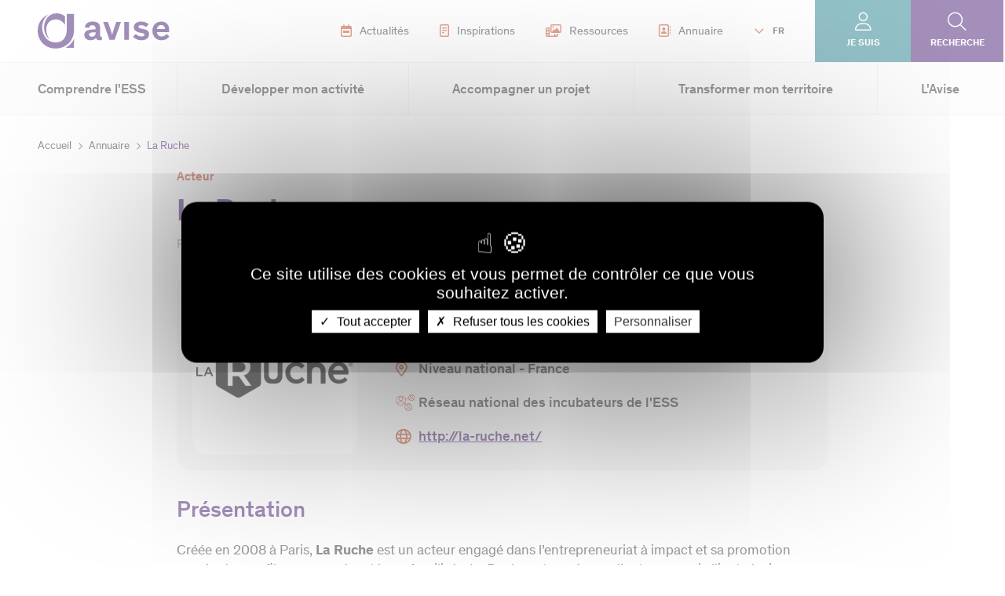

--- FILE ---
content_type: text/html; charset=UTF-8
request_url: https://www.avise.org/annuaire/la-ruche
body_size: 21767
content:
<!DOCTYPE html>
<html lang="fr" dir="ltr" prefix="og: https://ogp.me/ns#">
  <head>
    <meta charset="utf-8" />
<noscript><style>form.antibot * :not(.antibot-message) { display: none !important; }</style>
</noscript><link rel="canonical" href="https://www.avise.org/annuaire/la-ruche" />
<meta property="og:site_name" content="Avise" />
<meta property="og:type" content="Acteur" />
<meta property="og:url" content="https://www.avise.org/annuaire/la-ruche" />
<meta property="og:title" content="La Ruche" />
<meta property="og:image" content="https://www.avise.org/sites/default/files/atoms/images/20230215/la_ruche.png" />
<meta name="Generator" content="Drupal 10 (https://www.drupal.org)" />
<meta name="MobileOptimized" content="width" />
<meta name="HandheldFriendly" content="true" />
<meta name="viewport" content="width=device-width, initial-scale=1.0" />
<link rel="icon" href="/themes/custom/avise_theme/favicon.ico" type="image/vnd.microsoft.icon" />
<link rel="alternate" hreflang="fr" href="https://www.avise.org/annuaire/la-ruche" />

    <title>La Ruche | Avise</title>
    <link rel="stylesheet" media="all" href="/sites/default/files/css/css_oPuF_Tai6q_EX5eUU9CTDJtL7rpsqju7nWEvBRf4hC8.css?delta=0&amp;language=fr&amp;theme=avise_theme&amp;include=eJxVyFsOgyAQBdANEVlDV2KucCPTyCMzoGX3_Wqqn-fgFOPaEzN9hhSHezAKHlNq5Cv0qo-9psk1dxeq0kcdDceCNz6uQbErWrJf_2cZpY3tEEuMzqZ1Zr_B6DrCatRTAs3f8QWlOUNO" />
<link rel="stylesheet" media="all" href="/modules/custom/tac_services/libraries/tarteaucitron/css/tarteaucitron.css?t5pmo8" />
<link rel="stylesheet" media="all" href="/sites/default/files/css/css_gKfihHidsSacUnqC4cSDml-vtqb_4PIT8IL_vKSOcR4.css?delta=2&amp;language=fr&amp;theme=avise_theme&amp;include=eJxVyFsOgyAQBdANEVlDV2KucCPTyCMzoGX3_Wqqn-fgFOPaEzN9hhSHezAKHlNq5Cv0qo-9psk1dxeq0kcdDceCNz6uQbErWrJf_2cZpY3tEEuMzqZ1Zr_B6DrCatRTAs3f8QWlOUNO" />
<link rel="stylesheet" media="all" href="/sites/default/files/css/css_9g5oMEa6YDTXtV8ZPmYC_EBFE-ec1IY0hxPPTJAyuPE.css?delta=3&amp;language=fr&amp;theme=avise_theme&amp;include=eJxVyFsOgyAQBdANEVlDV2KucCPTyCMzoGX3_Wqqn-fgFOPaEzN9hhSHezAKHlNq5Cv0qo-9psk1dxeq0kcdDceCNz6uQbErWrJf_2cZpY3tEEuMzqZ1Zr_B6DrCatRTAs3f8QWlOUNO" />
<link rel="stylesheet" media="print" href="/sites/default/files/css/css_5IuxTHU-BzTdMwBITE5uEtNGfmiRn0AU6m4iPHzGRnE.css?delta=4&amp;language=fr&amp;theme=avise_theme&amp;include=eJxVyFsOgyAQBdANEVlDV2KucCPTyCMzoGX3_Wqqn-fgFOPaEzN9hhSHezAKHlNq5Cv0qo-9psk1dxeq0kcdDceCNz6uQbErWrJf_2cZpY3tEEuMzqZ1Zr_B6DrCatRTAs3f8QWlOUNO" />
<link rel="stylesheet" media="all" href="/sites/default/files/css/css_6s4KaU6o3zjhV74pxkhIGbDAUQmZCl0ZCbfHN7ibHsY.css?delta=5&amp;language=fr&amp;theme=avise_theme&amp;include=eJxVyFsOgyAQBdANEVlDV2KucCPTyCMzoGX3_Wqqn-fgFOPaEzN9hhSHezAKHlNq5Cv0qo-9psk1dxeq0kcdDceCNz6uQbErWrJf_2cZpY3tEEuMzqZ1Zr_B6DrCatRTAs3f8QWlOUNO" />

    <script type="application/json" data-drupal-selector="drupal-settings-json">{"path":{"baseUrl":"\/","pathPrefix":"","currentPath":"node\/4376","currentPathIsAdmin":false,"isFront":false,"currentLanguage":"fr"},"pluralDelimiter":"\u0003","suppressDeprecationErrors":true,"gtag":{"tagId":"","consentMode":false,"otherIds":[],"events":[],"additionalConfigInfo":[]},"ajaxPageState":{"libraries":"[base64]","theme":"avise_theme","theme_token":null},"ajaxTrustedUrl":{"form_action_p_pvdeGsVG5zNF_XLGPTvYSKCf43t8qZYSwcfZl2uzM":true},"gtm":{"tagId":null,"settings":{"data_layer":"dataLayer","include_classes":false,"allowlist_classes":"","blocklist_classes":"","include_environment":false,"environment_id":"","environment_token":""},"tagIds":["GTM-N32TLS3K"]},"tacServices":{"translation_rep":"\/modules\/custom\/tac_services\/libraries\/tarteaucitron\/","globalSettings":{"privacy_url":"","scrolling_behavior":false,"custom_disclaimer":"","high_privacy":true,"allowed_button":true,"cookie_list":false,"show_alert_small":false,"adblocker":false,"accept_all_cta":true,"deny_all_cta":true,"orientation":"middle","handle_dnt_request":false,"mandatory":true,"show_icon":true,"icon_position":"BottomLeft","icon_source":"","cookies_duration":"365","more_info_link":1},"google_analytics_tac_service":{"google_ga_key":"UA-16526596-1"},"matomo_tac_service":{"site_id":"1","server_url":"\/\/stats.avise.org\/"}},"theme":{"path":"themes\/custom\/avise_theme","name":"avise_theme"},"langCode":"fr","user":{"uid":0,"permissionsHash":"0cb44ecd86b7df3d4a44af20282c807b59539579bae9ff33a394e93e933fb5a5"}}</script>
<script src="/sites/default/files/js/js_ao9s8djmo84qWQi8xpD-360rQTzhudKHPcFANZEGM8I.js?scope=header&amp;delta=0&amp;language=fr&amp;theme=avise_theme&amp;include=eJx1jlEOgjAQRC9U5SreoFlgqWu6HUKXKrcXoh-Wxp9N5r3JZKlIZm93Vu4mJLvQkzOUHf0IJYmGM0oVmBdJdhunChoQTWYXgBB3SKEL-znnKz3oVUN1RoPPvBQZOHdHGPcvNoUJkmfteWwr34lArVIyKFpeRBn_9jastvb80W9X93UV"></script>
<script src="https://kit.fontawesome.com/4498721ff9.js" crossorigin="anonymous"></script>
<script src="/modules/contrib/google_tag/js/gtag.js?t5pmo8"></script>
<script src="/modules/contrib/google_tag/js/gtm.js?t5pmo8"></script>

  </head>
  <body>
        <noscript><iframe src="https://www.googletagmanager.com/ns.html?id=GTM-N32TLS3K"
                  height="0" width="0" style="display:none;visibility:hidden"></iframe></noscript>

      <div class="dialog-off-canvas-main-canvas" data-off-canvas-main-canvas>
    

<div id="Page">

    <header id="Header" class="Header">
  <div class="Header-desktop">
    <div class="Header-top">
      <div class="Header-logo">
        <a href="/" title="Retour à la page d'accueil">
          <img src="/themes/custom/avise_theme/logo.svg" alt="Logo du site">
        </a>
      </div>

      <div id="block-headermenuwithlogo">
  
    
      <div class="HeaderMenuLogo">
  <ul>
    

<li>
      <a href="/actualites" target="">
                  



<div data-media-id="32" class="media media--image">
  <div class="media-wrapper">
                  <img loading="lazy" src="/sites/default/files/styles/large/public/media/image/actu.png?itok=RR-px8G1" width="14" height="16" alt="pictogramme actualité" />



    

      </div>

  
  </div>

    
      Actualités
    </a>
  </li>


<li>
      <a href="/outils/inspirations" target="">
                  



<div data-media-id="31" class="media media--image">
  <div class="media-wrapper">
                  <img loading="lazy" src="/sites/default/files/styles/large/public/media/image/decryptages.png?itok=hbn-GSeM" width="12" height="16" alt="Picto décryptage" />



    

      </div>

  
  </div>

    
      Inspirations
    </a>
  </li>


<li>
      <a href="/ressources" target="">
                  



<div data-media-id="6087" class="media media--image">
  <div class="media-wrapper">
                  <img loading="lazy" src="/sites/default/files/styles/large/public/media/image/me%CC%81diathe%CC%80que.png?itok=qnis1Uvl" width="20" height="16" alt="Picto ressources" />



    

      </div>

  
  </div>

    
      Ressources
    </a>
  </li>


<li>
      <a href="/annuaire" target="">
                  



<div data-media-id="29" class="media media--image">
  <div class="media-wrapper">
                  <img loading="lazy" src="/sites/default/files/styles/large/public/media/image/annuaire_0.png?itok=vdPe16_G" width="15" height="16" alt="Picto annuaire" />



    

      </div>

  
  </div>

    
      Annuaire
    </a>
  </li>

  </ul>
</div>

  </div>

      <div class="Header-langSwitcher Dropdown">
    <button type="button" aria-haspopup="true" aria-expanded="false" aria-controls="languageSwitcherMenu" class="Header-langSwitcher-toggle">
    FR
  </button>

    <div class="Header-langSwitcher-content" id="languageSwitcherMenu">
          <div class="HeaderSwitcherLang">
  <ul>
    <li class="active">
      <a href="/">FR</a>
    </li>
    <li class="">
      <a href="https://www.avise.org/about-us" target="">EN</a>
    </li>
  </ul>
</div>

      </div>  
</div>

      <div class="Header-profil Dropdown">
    <button type="button" aria-haspopup="true" aria-expanded="false" aria-controls="languageSwitcherMenu" class="Header-profil-toggle">
    Je suis
  </button>

    <div class="Header-profil-content" id="languageSwitcherMenu">
          
              <ul>
              <li>
        <a href="/je-suis-une-entreprise-de-less" data-drupal-link-system-path="node/4207">Entreprise de l&#039;ESS</a>
              </li>
          <li>
        <a href="/je-suis-accompagnateur-de-less" data-drupal-link-system-path="node/4212">Accompagnateur de l&#039;ESS</a>
              </li>
          <li>
        <a href="/je-suis-un-financeur-une-entreprise" data-drupal-link-system-path="node/4214">Entreprise / Financeur</a>
              </li>
          <li>
        <a href="/je-suis-un-acteur-public" data-drupal-link-system-path="node/4213">Acteur public</a>
              </li>
          <li>
        <a href="/je-suis-un-citoyen-engage" data-drupal-link-system-path="node/106">Citoyen engagé</a>
              </li>
        </ul>
  


      </div>  
</div>

            <a class="Header-search" href="/recherche">Recherche</a>
    </div>

    <div class="Header-bottom">
                    <div class="Header-menu">
            <nav role="navigation" aria-labelledby="block-navigationprincipale-menu" id="block-navigationprincipale">
            
  <h2 class="visually-hidden" id="block-navigationprincipale-menu">Navigation principale</h2>
  

        


  <ul data-region="header" class="menu menu-level-0">
                                                              
        
        <li class="menu-item menu-item--expanded menu--style--menu-successif">
                                <button class="menu-toggle" type="button" data-href="" aria-expanded="false">
              Comprendre l&#039;ESS
            </button>
            <div class="submenu submenu--alt submenu--level-0">
                                              <div class="submenu-description">
                  <div class="submenu-title btn-back">
                    Comprendre l&#039;ESS
                  </div>
                  <div class="submenu-chapo">
                                Retrouvez les définitions des principales thématiques de l&#039;économie sociale et solidaire et leurs grands enjeux, pour que l&#039;ESS n&#039;ait bientôt plus de secrets pour vous ! 
    
                  </div>
                  <div class="submenu-cta">
                                <a href="/outils/inspirations?keywords=&amp;thematic%5B0%5D=58&amp;sort=newest&amp;type_needs%5B0%5D=48&amp;op=Filtrer">M&#039;inspirer</a>
    
                  </div>
                  <div class="submenu-image">
                                



<div data-media-id="4646" class="media media--image">
  <div class="media-wrapper">
                  <img loading="lazy" src="/sites/default/files/styles/large/public/media/image/ComprendrelESS%C2%A9Maxime%20Huriez.jpg?itok=MW0NJDwy" width="480" height="320" alt="Comprendre l&#039;ESS" />



    

      </div>

      <div class="media-legend">
                  © Maxime Huriez
    
    </div>
  
  </div>

    
                  </div>
                </div>
                            <div class="submenu-menu">
                                                                  

  <ul class="menu menu-level-1">
                                                              
        
        <li class="menu-item menu-item--expanded menu--style--menu-successif">
                                <button class="menu-toggle" type="button" data-href="/comprendre-ess-economie-sociale-solidaire" aria-expanded="false">
              Économie sociale et solidaire
            </button>
            <div class="submenu submenu--alt submenu--level-1">
                            <div class="submenu-menu">
                                  <div class="submenu-menu-title btn-back">
                    Économie sociale et solidaire
                  </div>
                                                                  

  <ul class="menu menu-level-2">
                                                              
        
        <li class="menu-item menu--style--menu-successif">
                                <a href="/comprendre-ess/economie-sociale-solidaire-ess-definition" aria-current="false" class="menuItem" data-drupal-link-system-path="node/44">Économie sociale et solidaire (ESS) : de quoi parle-t-on ?</a>
                              </li>
                                                                  
        
        <li class="menu-item menu-item--collapsed menu--style--menu-successif">
                                <a href="/politiques-publiques-de-soutien-less" aria-current="false" class="menuItem">Politiques publiques de soutien à l&#039;ESS</a>
                              </li>
                                                                  
        
        <li class="menu-item menu--style--menu-successif">
                                <a href="/comprendre-ess/economie-sociale-solidaire-ess-contexte" aria-current="false" class="menuItem" data-drupal-link-system-path="node/51">Chiffres clés de l&#039;ESS</a>
                              </li>
                                                                  
        
        <li class="menu-item menu--style--menu-successif">
                                <a href="/entreprise-de-less-entreprise-sociale-societe-mission-entreprise-impact-de-quoi-parle-t" aria-current="false" class="menuItem" data-drupal-link-system-path="node/5246">Entreprise de l’ESS, entreprise sociale, société à mission, entreprise à impact : de quoi parle-t-on ?</a>
                              </li>
          </ul>



                
                                  <a class="menu-page-button2" href="/comprendre-ess-economie-sociale-solidaire" title="Voir la page Économie sociale et solidaire">
                    Voir la page Économie sociale et solidaire
                  </a>
                              </div>
            </div>
                  </li>
                                                                  
        
        <li class="menu-item menu-item--expanded menu--style--menu-successif">
                                <button class="menu-toggle" type="button" data-href="/comprendre-ess/acteurs-ess" aria-expanded="false">
              Les acteurs de l&#039;ESS
            </button>
            <div class="submenu submenu--alt submenu--level-1">
                            <div class="submenu-menu">
                                  <div class="submenu-menu-title btn-back">
                    Les acteurs de l&#039;ESS
                  </div>
                                                                  

  <ul class="menu menu-level-2">
                                                              
        
        <li class="menu-item menu--style--menu-successif">
                                <a href="/comprendre-ess/economie-sociale-solidaire-ess-acteur-france" aria-current="false" class="menuItem" data-drupal-link-system-path="node/60">Acteurs principaux en France</a>
                              </li>
                                                                  
        
        <li class="menu-item menu--style--menu-successif">
                                <a href="/comprendre-ess/economie-sociale-solidaire-ess-acteur-europe" aria-current="false" class="menuItem" data-drupal-link-system-path="node/158">Acteurs européens</a>
                              </li>
          </ul>



                
                                  <a class="menu-page-button2" href="/comprendre-ess/acteurs-ess" title="Voir la page Les acteurs de l&#039;ESS">
                    Voir la page Les acteurs de l&#039;ESS
                  </a>
                              </div>
            </div>
                  </li>
                                                                  
        
        <li class="menu-item menu-item--expanded menu--style--menu-successif">
                                <button class="menu-toggle" type="button" data-href="/innovation-sociale" aria-expanded="false">
              Innovation sociale
            </button>
            <div class="submenu submenu--alt submenu--level-1">
                            <div class="submenu-menu">
                                  <div class="submenu-menu-title btn-back">
                    Innovation sociale
                  </div>
                                                                  

  <ul class="menu menu-level-2">
                                                              
        
        <li class="menu-item menu--style--menu-successif">
                                <a href="/comprendre-ess/innovation-sociale-definition" aria-current="false" class="menuItem" data-drupal-link-system-path="node/143">Innovation sociale : de quoi parle-t-on ?</a>
                              </li>
                                                                  
        
        <li class="menu-item menu--style--menu-successif">
                                <a href="/contexte-europeen-de-linnovation-sociale" aria-current="false" class="menuItem" data-drupal-link-system-path="node/5359">Contexte européen de l&#039;innovation sociale</a>
                              </li>
                                                                  
        
        <li class="menu-item menu--style--menu-successif">
                                <a href="/comprendre-ess/innovation-sociale-contexte" aria-current="false" class="menuItem" data-drupal-link-system-path="node/144">Contexte national de l&#039;innovation sociale</a>
                              </li>
                                                                  
        
        <li class="menu-item menu--style--menu-successif">
                                <a href="/contexte-regional-de-linnovation-sociale" aria-current="false" class="menuItem" data-drupal-link-system-path="node/5405">Contexte régional de l&#039;innovation sociale</a>
                              </li>
                                                                  
        
        <li class="menu-item menu--style--menu-successif">
                                <a href="/comprendre-ess/innovation-sociale-enjeux" aria-current="false" class="menuItem" data-drupal-link-system-path="node/145">Enjeux pour développer l&#039;innovation sociale</a>
                              </li>
                                                                  
        
        <li class="menu-item menu--style--menu-successif">
                                <a href="/comprendre-ess/accompagnement-financement-innovation-sociale" aria-current="false" class="menuItem" data-drupal-link-system-path="node/139">Accompagnement et financement</a>
                              </li>
                                                                  
        
        <li class="menu-item menu--style--menu-successif">
                                <a href="/avise-centre-national-de-competences-innovation-sociale" aria-current="false" class="menuItem" data-drupal-link-system-path="node/46">L’Avise Centre national de compétences de l’innovation sociale</a>
                              </li>
          </ul>



                
                                  <a class="menu-page-button2" href="/innovation-sociale" title="Voir la page Innovation sociale">
                    Voir la page Innovation sociale
                  </a>
                              </div>
            </div>
                  </li>
                                                                  
        
        <li class="menu-item menu-item--expanded menu--style--menu-successif">
                                <button class="menu-toggle" type="button" data-href="/comprendre-less/insertion-par-lactivite-economique" aria-expanded="false">
              Insertion par l&#039;activité économique
            </button>
            <div class="submenu submenu--alt submenu--level-1">
                            <div class="submenu-menu">
                                  <div class="submenu-menu-title btn-back">
                    Insertion par l&#039;activité économique
                  </div>
                                                                  

  <ul class="menu menu-level-2">
                                                              
        
        <li class="menu-item menu--style--menu-successif">
                                <a href="/comprendre-ess/insertion-activite-economique-definition" aria-current="false" class="menuItem" data-drupal-link-system-path="node/47">Insertion par l&#039;activité économique : de quoi parle-t-on ?</a>
                              </li>
                                                                  
        
        <li class="menu-item menu--style--menu-successif">
                                <a href="/comprendre-ess/structure-insertion-activite-economique-siae-specificites" aria-current="false" class="menuItem" data-drupal-link-system-path="node/57">Les SIAE, mode d&#039;emploi</a>
                              </li>
                                                                  
        
        <li class="menu-item menu--style--menu-successif">
                                <a href="/comprendre-ess/insertion-activite-economique-iae-defis-perspectives" aria-current="false" class="menuItem" data-drupal-link-system-path="node/53">Enjeux et perspectives des SIAE</a>
                              </li>
                                                                  
        
        <li class="menu-item menu--style--menu-successif">
                                <a href="/comprendre-ess/insertion-activite-economique-ecosysteme" aria-current="false" class="menuItem" data-drupal-link-system-path="node/4319">Écosystème de l&#039;IAE</a>
                              </li>
                                                                  
        
        <li class="menu-item menu--style--menu-successif">
                                <a href="/comprendre-ess/structure-insertion-activite-economique-iae-europe" aria-current="false" class="menuItem" data-drupal-link-system-path="node/192">Les entreprises sociales d’insertion en Europe</a>
                              </li>
                                                                  
        
        <li class="menu-item menu--style--menu-successif">
                                <a href="/comprendre-ess/insertion-activite-economique-iae-cooperation-territoire" aria-current="false" class="menuItem" data-drupal-link-system-path="node/193">Les coopérations, outils du développement des SIAE</a>
                              </li>
                                                                  
        
        <li class="menu-item menu--style--menu-successif">
                                <a href="/comprendre-ess/insertion-activite-economique-reseaux-iae" aria-current="false" class="menuItem" data-drupal-link-system-path="node/4920">Les réseaux de l&#039;IAE</a>
                              </li>
                                                                  
        
        <li class="menu-item menu--style--menu-successif">
                                <a href="/le-centre-de-ressources-du-dispositif-local-daccompagnement-de-less-dla-dedie-liae-cr-dla-iae" aria-current="false" class="menuItem" data-drupal-link-system-path="node/5582">Le centre de ressources DLA dédié à l&#039;insertion par l&#039;activité économique</a>
                              </li>
          </ul>



                
                                  <a class="menu-page-button2" href="/comprendre-less/insertion-par-lactivite-economique" title="Voir la page Insertion par l&#039;activité économique">
                    Voir la page Insertion par l&#039;activité économique
                  </a>
                              </div>
            </div>
                  </li>
                                                                  
        
        <li class="menu-item menu-item--expanded menu--style--menu-successif">
                                <button class="menu-toggle" type="button" data-href="/comprendre-ess/impact-social-et-environnemental" aria-expanded="false">
              Impact social et environnemental
            </button>
            <div class="submenu submenu--alt submenu--level-1">
                            <div class="submenu-menu">
                                  <div class="submenu-menu-title btn-back">
                    Impact social et environnemental
                  </div>
                                                                  

  <ul class="menu menu-level-2">
                                                              
        
        <li class="menu-item menu--style--menu-successif">
                                <a href="/comprendre-ess/impact-social" aria-current="false" class="menuItem" data-drupal-link-system-path="node/50">Impact social, utilité sociale : de quoi parle-t-on ?</a>
                              </li>
                                                                  
        
        <li class="menu-item menu--style--menu-successif">
                                <a href="/comprendre-ess/impact-environnemental-definition" aria-current="false" class="menuItem" data-drupal-link-system-path="node/52">Impact environnemental : de quoi parle-t-on ?</a>
                              </li>
                                                                  
        
        <li class="menu-item menu--style--menu-successif">
                                <a href="/comprendre-ess/pourquoi-evaluer-son-impact-social-et-environnemental" aria-current="false" class="menuItem" data-drupal-link-system-path="node/54">Pourquoi évaluer son impact social et environnemental ?</a>
                              </li>
                                                                  
        
        <li class="menu-item menu--style--menu-successif">
                                <a href="/comprendre-ess/etapes-demarche-evaluation-impact" aria-current="false" class="menuItem" data-drupal-link-system-path="node/55">Quelles sont les étapes d’une démarche d’évaluation ?</a>
                              </li>
                                                                  
        
        <li class="menu-item menu--style--menu-successif">
                                <a href="/comprendre-ess/etat-des-lieux-pratiques-evaluation-impact" aria-current="false" class="menuItem" data-drupal-link-system-path="node/56">État des lieux des pratiques</a>
                              </li>
                                                                  
        
        <li class="menu-item menu--style--menu-successif">
                                <a href="/comprendre-ess/evaluation-impact-labels-rse-demarche-qualite" aria-current="false" class="menuItem" data-drupal-link-system-path="node/58">Évaluation de l’impact, labels, RSE, démarche qualité</a>
                              </li>
                                                                  
        
        <li class="menu-item menu--style--menu-successif">
                                <a href="/lavise-acteur-referent-sur-levaluation-dimpact" aria-current="false" class="menuItem" data-drupal-link-system-path="node/5042">L&#039;Avise, acteur référent sur l’évaluation d’impact</a>
                              </li>
          </ul>



                
                                  <a class="menu-page-button2" href="/comprendre-ess/impact-social-et-environnemental" title="Voir la page Impact social et environnemental">
                    Voir la page Impact social et environnemental
                  </a>
                              </div>
            </div>
                  </li>
                                                                  
        
        <li class="menu-item menu--style--menu-successif">
                                <a href="/ressources?keywords=&amp;thematic%5B0%5D=110&amp;sort=newest&amp;start_date=&amp;end_date=&amp;op=Filtrer" aria-current="false" class="menuItem" data-drupal-link-query="{&quot;end_date&quot;:&quot;&quot;,&quot;keywords&quot;:&quot;&quot;,&quot;op&quot;:&quot;Filtrer&quot;,&quot;sort&quot;:&quot;newest&quot;,&quot;start_date&quot;:&quot;&quot;,&quot;thematic&quot;:[&quot;110&quot;]}" data-drupal-link-system-path="node/74">Transition écologique</a>
                              </li>
                                                                  
        
        <li class="menu-item menu-item--expanded menu--style--menu-successif">
                                <button class="menu-toggle" type="button" data-href="/comprendre-less/secteurs-et-thematiques" aria-expanded="false">
              Secteurs et thématiques
            </button>
            <div class="submenu submenu--alt submenu--level-1">
                            <div class="submenu-menu">
                                  <div class="submenu-menu-title btn-back">
                    Secteurs et thématiques
                  </div>
                                                                  

  <ul class="menu menu-level-2">
                                                              
        
        <li class="menu-item menu-item--collapsed menu--style--menu-successif">
                                <a href="/agriculture-durable" aria-current="false" class="menuItem" data-drupal-link-system-path="node/109">Agriculture durable et ESS</a>
                              </li>
                                                                  
        
        <li class="menu-item menu-item--collapsed menu--style--menu-successif">
                                <a href="/alimentation-durable" aria-current="false" class="menuItem" data-drupal-link-system-path="node/4145">Alimentation durable et ESS</a>
                              </li>
                                                                  
        
        <li class="menu-item menu-item--collapsed menu--style--menu-successif">
                                <a href="/culture-ESS" aria-current="false" class="menuItem" data-drupal-link-system-path="node/258">Culture et ESS</a>
                              </li>
                                                                  
        
        <li class="menu-item menu-item--collapsed menu--style--menu-successif">
                                <a href="https://www.avise.org/economie-circulaire-ESS" aria-current="false" class="menuItem">Économie circulaire et ESS</a>
                              </li>
                                                                  
        
        <li class="menu-item menu-item--collapsed menu--style--menu-successif">
                                <a href="/economie-collaborative-ESS" aria-current="false" class="menuItem" data-drupal-link-system-path="node/4088">Économie collaborative et ESS</a>
                              </li>
                                                                  
        
        <li class="menu-item menu-item--collapsed menu--style--menu-successif">
                                <a href="/education" aria-current="false" class="menuItem" data-drupal-link-system-path="node/260">Éducation et ESS</a>
                              </li>
                                                                  
        
        <li class="menu-item menu-item--collapsed menu--style--menu-successif">
                                <a href="/education-populaire-et-ess" aria-current="false" class="menuItem" data-drupal-link-system-path="node/5063">Éducation populaire et ESS</a>
                              </li>
                                                                  
        
        <li class="menu-item menu-item--collapsed menu--style--menu-successif">
                                <a href="/habitat-durable" aria-current="false" class="menuItem" data-drupal-link-system-path="node/422">Habitat durable et ESS</a>
                              </li>
                                                                  
        
        <li class="menu-item menu-item--collapsed menu--style--menu-successif">
                                <a href="/handicap-ess" aria-current="false" class="menuItem" data-drupal-link-system-path="node/5122">Handicap et ESS</a>
                              </li>
                                                                  
        
        <li class="menu-item menu-item--collapsed menu--style--menu-successif">
                                <a href="/industrie-et-ess" aria-current="false" class="menuItem" data-drupal-link-system-path="node/5409">Industrie et ESS</a>
                              </li>
                                                                  
        
        <li class="menu-item menu-item--collapsed menu--style--menu-successif">
                                <a href="/less-au-service-des-jeunes" aria-current="false" class="menuItem" data-drupal-link-system-path="node/5038">Les jeunes et l&#039;ESS</a>
                              </li>
                                                                  
        
        <li class="menu-item menu-item--collapsed menu--style--menu-successif">
                                <a href="/migrations-et-ess" aria-current="false" class="menuItem" data-drupal-link-system-path="node/5093">Migrations et ESS</a>
                              </li>
                                                                  
        
        <li class="menu-item menu-item--collapsed menu--style--menu-successif">
                                <a href="/mobilite-durable" aria-current="false" class="menuItem" data-drupal-link-system-path="node/1790">Mobilité durable et ESS</a>
                              </li>
                                                                  
        
        <li class="menu-item menu-item--collapsed menu--style--menu-successif">
                                <a href="/numerique-ESS" aria-current="false" class="menuItem" data-drupal-link-system-path="node/4070">Numérique et ESS</a>
                              </li>
                                                                  
        
        <li class="menu-item menu--style--menu-successif">
                                <a href="https://www.avise.org/precarite-et-ess" aria-current="false" class="menuItem">Précarité et ESS</a>
                              </li>
                                                                  
        
        <li class="menu-item menu-item--collapsed menu--style--menu-successif">
                                <a href="/sante" aria-current="false" class="menuItem" data-drupal-link-system-path="node/4055">Santé et ESS</a>
                              </li>
                                                                  
        
        <li class="menu-item menu-item--collapsed menu--style--menu-successif">
                                <a href="/silver-economie" aria-current="false" class="menuItem" data-drupal-link-system-path="node/4075">Silver économie et ESS</a>
                              </li>
                                                                  
        
        <li class="menu-item menu-item--collapsed menu--style--menu-successif">
                                <a href="/sport" aria-current="false" class="menuItem" data-drupal-link-system-path="node/4329">Sport et ESS</a>
                              </li>
                                                                  
        
        <li class="menu-item menu-item--collapsed menu--style--menu-successif">
                                <a href="/tourisme-social-et-solidaire" aria-current="false" class="menuItem" data-drupal-link-system-path="node/4089">Tourisme social et solidaire</a>
                              </li>
                                                                  
        
        <li class="menu-item menu-item--collapsed menu--style--menu-successif">
                                <a href="/transition-energetique" aria-current="false" class="menuItem" data-drupal-link-system-path="node/4149">Transition énergétique et ESS</a>
                              </li>
                                                                  
        
        <li class="menu-item menu-item--collapsed menu--style--menu-successif">
                                <a href="/urbanisme-et-immobilier" aria-current="false" class="menuItem" data-drupal-link-system-path="node/4335">Urbanisme et ESS</a>
                              </li>
          </ul>



                
                                  <a class="menu-page-button2" href="/comprendre-less/secteurs-et-thematiques" title="Voir la page Secteurs et thématiques">
                    Voir la page Secteurs et thématiques
                  </a>
                              </div>
            </div>
                  </li>
          </ul>



                
                              </div>
            </div>
                  </li>
                                      
        
        <li class="menu-item menu-item--expanded menu--style--menu-simultané">
                                <button class="menu-toggle" type="button" data-href="" aria-expanded="false">
              Développer mon activité
            </button>
            <div class="submenu submenu--level-0">
                                              <div class="submenu-description">
                  <div class="submenu-title btn-back">
                    Développer mon activité
                  </div>
                  <div class="submenu-chapo">
                                Découvrez les conseils et méthodologies qui vous aideront à développer votre activité, de la création au changement d&#039;échelle et quel que soit votre besoin et secteur d&#039;activité.
    
                  </div>
                  <div class="submenu-cta">
                                <a href="/inspirations?keywords=&amp;start_date=&amp;end_date=&amp;type_needs%5B0%5D=55&amp;type_needs%5B1%5D=54&amp;type_needs%5B2%5D=51&amp;type_needs%5B3%5D=56&amp;type_needs%5B4%5D=50&amp;sort=newest&amp;op=Filtrer">M&#039;inspirer</a>
    
                  </div>
                  <div class="submenu-image">
                                



<div data-media-id="4648" class="media media--image">
  <div class="media-wrapper">
                  <img loading="lazy" src="/sites/default/files/styles/large/public/media/image/Developpermonactivite_2.jpg?itok=3e_e13Be" width="480" height="320" alt="Développer mon activité" />



    

      </div>

      <div class="media-legend">
                  © Sol Stock LTD
    
    </div>
  
  </div>

    
                  </div>
                </div>
                            <div class="submenu-menu">
                                                                  

  <ul class="menu menu-level-1">
                                  
        
        <li class="menu-item menu-item--expanded menu--style--menu-simultané">
                                <button class="menu-toggle" type="button" data-href="/developper-mon-activite/selon-mon-stade-davancement" aria-expanded="false">
              Selon mon stade d&#039;avancement
            </button>
            <div class="submenu submenu--level-1">
                            <div class="submenu-menu">
                                                                  

  <ul class="menu menu-level-2">
                                  
        
        <li class="menu-item menu-item--collapsed menu--style--menu-simultané">
                                <a href="/developper-mon-activite/creer-ma-structure" aria-current="false" class="menuItem" data-drupal-link-system-path="node/4178">Créer ma structure</a>
                              </li>
                                      
        
        <li class="menu-item menu-item--collapsed menu--style--menu-simultané">
                                <a href="/developper-mon-activite/consolider-mon-activite" aria-current="false" class="menuItem" data-drupal-link-system-path="node/4182">Consolider mon activité</a>
                              </li>
                                      
        
        <li class="menu-item menu-item--collapsed menu--style--menu-simultané">
                                <a href="/developper-mon-activite/changer-echelle" aria-current="false" class="menuItem" data-drupal-link-system-path="node/4179">Changer d&#039;échelle</a>
                              </li>
          </ul>



                
                                  <a class="menu-page-button2" href="/developper-mon-activite/selon-mon-stade-davancement" title="Voir la page Selon mon stade d&#039;avancement">
                    Voir la page Selon mon stade d&#039;avancement
                  </a>
                              </div>
            </div>
                  </li>
                                      
        
        <li class="menu-item menu-item--expanded menu--style--menu-simultané">
                                <button class="menu-toggle" type="button" data-href="/developper-mon-activite/selon-mon-besoin" aria-expanded="false">
              Selon mon besoin
            </button>
            <div class="submenu submenu--level-1">
                            <div class="submenu-menu">
                                                                  

  <ul class="menu menu-level-2">
                                  
        
        <li class="menu-item menu-item--collapsed menu--style--menu-simultané">
                                <a href="/developper-mon-activite/selon-mon-besoin/me-faire-accompagner" aria-current="false" class="menuItem" data-drupal-link-system-path="node/4189">Me faire accompagner</a>
                              </li>
                                      
        
        <li class="menu-item menu-item--collapsed menu--style--menu-simultané">
                                <a href="/me-faire-financer" aria-current="false" class="menuItem" data-drupal-link-system-path="node/4219">Me faire financer</a>
                              </li>
                                      
        
        <li class="menu-item menu--style--menu-simultané">
                                <a href="/developper-mon-activite/selon-mon-besoin/developper-mon-modele-economique" aria-current="false" class="menuItem" data-drupal-link-system-path="node/151">Développer mon modèle économique</a>
                              </li>
                                                                  
        
        <li class="menu-item menu-item--collapsed menu--style--menu-successif">
                                <a href="/associations-en-difficulte-quels-dispositifs-mobiliser-selon-vos-besoins" aria-current="false" class="menuItem" data-drupal-link-system-path="node/5370">Faire face aux difficultés</a>
                              </li>
                                      
        
        <li class="menu-item menu-item--collapsed menu--style--menu-simultané">
                                <a href="/ess-mettre-en-place-ma-gouvernance" class="menuItem" aria-current="false" data-drupal-link-system-path="node/4241">Animer ma gouvernance</a>
                              </li>
                                      
        
        <li class="menu-item menu-item--collapsed menu--style--menu-simultané">
                                <a href="/developper-mon-activite/selon-mon-besoin/evaluer-mon-impact" aria-current="false" class="menuItem" data-drupal-link-system-path="node/4188">Évaluer mon impact</a>
                              </li>
                                      
        
        <li class="menu-item menu-item--collapsed menu--style--menu-simultané">
                                <a href="/developper-mon-activite/selon-mon-besoin/mener-la-transformation-ecologique-de-mon-organisation" aria-current="false" class="menuItem" data-drupal-link-system-path="node/4981">Mener la transformation écologique de mon organisation</a>
                              </li>
                                      
        
        <li class="menu-item menu-item--collapsed menu--style--menu-simultané">
                                <a href="/innover" aria-current="false" class="menuItem">Innover</a>
                              </li>
                                      
        
        <li class="menu-item menu-item--collapsed menu--style--menu-simultané">
                                <a href="/developper-mon-activite/selon-mon-besoin/acceder-au-foncier-et-limmobilier" aria-current="false" class="menuItem" data-drupal-link-system-path="node/4185">Accéder au foncier et à l&#039;immobilier</a>
                              </li>
                                                                  
        
        <li class="menu-item menu-item--collapsed menu--style--menu-successif">
                                <a href="/developper-mon-activite/selon-mon-besoin/communiquer-et-valoriser-son-projet" aria-current="false" class="menuItem" data-drupal-link-system-path="node/5054">Communiquer et valoriser mon projet </a>
                              </li>
                                                                  
        
        <li class="menu-item menu--style--menu-successif">
                                <a href="/developper-mon-activite/selon-mon-besoin/initier-des-demarches-de-cooperations" aria-current="false" class="menuItem" data-drupal-link-system-path="node/5031">Développer des partenariats</a>
                              </li>
          </ul>



                
                                  <a class="menu-page-button2" href="/developper-mon-activite/selon-mon-besoin" title="Voir la page Selon mon besoin">
                    Voir la page Selon mon besoin
                  </a>
                              </div>
            </div>
                  </li>
                                      
        
        <li class="menu-item menu-item--expanded menu--style--menu-simultané">
                                <button class="menu-toggle" type="button" data-href="/comprendre-less/secteurs-et-thematiques" aria-expanded="false">
              Selon mon secteur
            </button>
            <div class="submenu submenu--level-1">
                            <div class="submenu-menu">
                                                                  

  <ul class="menu menu-level-2">
                                                              
        
        <li class="menu-item menu--style--menu-successif">
                                <a href="/agriculture-durable" aria-current="false" class="menuItem" data-drupal-link-system-path="node/109">Agriculture durable</a>
                              </li>
                                                                  
        
        <li class="menu-item menu--style--menu-successif">
                                <a href="/alimentation-durable" aria-current="false" class="menuItem" data-drupal-link-system-path="node/4145">Alimentation durable</a>
                              </li>
                                                                  
        
        <li class="menu-item menu--style--menu-successif">
                                <a href="/culture-ESS" aria-current="false" class="menuItem" data-drupal-link-system-path="node/258">Culture</a>
                              </li>
                                                                  
        
        <li class="menu-item menu--style--menu-successif">
                                <a href="https://www.avise.org/economie-circulaire-ESS" aria-current="false" class="menuItem">Économie circulaire</a>
                              </li>
                                                                  
        
        <li class="menu-item menu--style--menu-successif">
                                <a href="/economie-collaborative-ESS" aria-current="false" class="menuItem" data-drupal-link-system-path="node/4088">Économie collaborative</a>
                              </li>
                                                                  
        
        <li class="menu-item menu--style--menu-successif">
                                <a href="/education-populaire-et-ess" aria-current="false" class="menuItem" data-drupal-link-system-path="node/5063">Éducation populaire et ESS</a>
                              </li>
                                                                  
        
        <li class="menu-item menu-item--collapsed menu--style--menu-successif">
                                <a href="/habitat-durable" aria-current="false" class="menuItem" data-drupal-link-system-path="node/422">Habitat durable</a>
                              </li>
                                                                  
        
        <li class="menu-item menu--style--menu-successif">
                                <a href="/handicap-ess" aria-current="false" class="menuItem" data-drupal-link-system-path="node/5122">Handicap</a>
                              </li>
                                                                  
        
        <li class="menu-item menu--style--menu-successif">
                                <a href="/less-au-service-des-jeunes" aria-current="false" class="menuItem" data-drupal-link-system-path="node/5038">Jeunesse</a>
                              </li>
                                                                  
        
        <li class="menu-item menu--style--menu-successif">
                                <a href="/migrations-et-ess" aria-current="false" class="menuItem" data-drupal-link-system-path="node/5093">Migrations et ESS</a>
                              </li>
                                                                  
        
        <li class="menu-item menu--style--menu-successif">
                                <a href="/mobilite-durable" aria-current="false" class="menuItem" data-drupal-link-system-path="node/1790">Mobilité durable</a>
                              </li>
                                                                  
        
        <li class="menu-item menu--style--menu-successif">
                                <a href="/numerique-ESS" aria-current="false" class="menuItem" data-drupal-link-system-path="node/4070">Numérique</a>
                              </li>
                                      
        
        <li class="menu-item menu-item--collapsed menu--style--menu-simultané">
                                <a href="/sante" aria-current="false" class="menuItem" data-drupal-link-system-path="node/4055">Santé</a>
                              </li>
                                                                  
        
        <li class="menu-item menu--style--menu-successif">
                                <a href="/silver-economie" aria-current="false" class="menuItem" data-drupal-link-system-path="node/4075">Silver économie</a>
                              </li>
                                                                  
        
        <li class="menu-item menu--style--menu-successif">
                                <a href="/sport" aria-current="false" class="menuItem" data-drupal-link-system-path="node/4329">Sport</a>
                              </li>
                                                                  
        
        <li class="menu-item menu--style--menu-successif">
                                <a href="/tourisme-social-et-solidaire" aria-current="false" class="menuItem" data-drupal-link-system-path="node/4089">Tourisme social et solidaire</a>
                              </li>
                                                                  
        
        <li class="menu-item menu--style--menu-successif">
                                <a href="/transition-energetique" aria-current="false" class="menuItem" data-drupal-link-system-path="node/4149">Transition énergétique</a>
                              </li>
                                                                  
        
        <li class="menu-item menu--style--menu-successif">
                                <a href="/urbanisme-et-immobilier" aria-current="false" class="menuItem" data-drupal-link-system-path="node/4335">Urbanisme et immobilier</a>
                              </li>
          </ul>



                
                                  <a class="menu-page-button2" href="/comprendre-less/secteurs-et-thematiques" title="Voir la page Selon mon secteur">
                    Voir la page Selon mon secteur
                  </a>
                              </div>
            </div>
                  </li>
          </ul>



                
                              </div>
            </div>
                  </li>
                                                                  
        
        <li class="menu-item menu-item--expanded menu--style--menu-successif">
                                <button class="menu-toggle" type="button" data-href="" aria-expanded="false">
              Accompagner un projet
            </button>
            <div class="submenu submenu--alt submenu--level-0">
                                              <div class="submenu-description">
                  <div class="submenu-title btn-back">
                    Accompagner un projet
                  </div>
                  <div class="submenu-chapo">
                                Découvrez l&#039;écosystème des accompagnateurs de l&#039;ESS, les outils pour accompagner les porteurs de projet selon leurs besoins et rejoignez une communauté ou un programme d&#039;accompagnement !
    
                  </div>
                  <div class="submenu-cta">
                                <a href="/outils/inspirations?keywords=&amp;thematic%5B0%5D=18&amp;sort=newest&amp;op=Filtrer">M&#039;inspirer</a>
    
                  </div>
                  <div class="submenu-image">
                                



<div data-media-id="4641" class="media media--image">
  <div class="media-wrapper">
                  <img loading="lazy" src="/sites/default/files/styles/large/public/media/image/Accompagnerunprojet%C2%A9Maxime%20Huriez_0.jpg?itok=QI9qno70" width="480" height="320" alt="Accompagner un projet" />



    

      </div>

      <div class="media-legend">
                  © Maxime Huriez
    
    </div>
  
  </div>

    
                  </div>
                </div>
                            <div class="submenu-menu">
                                                                  

  <ul class="menu menu-level-1">
                                                              
        
        <li class="menu-item menu-item--expanded menu--style--menu-successif">
                                <button class="menu-toggle" type="button" data-href="/connaitre-les-types-daccompagnement-et-leurs-acteurs" aria-expanded="false">
              Connaître les types d&#039;accompagnement et leurs acteurs
            </button>
            <div class="submenu submenu--alt submenu--level-1">
                            <div class="submenu-menu">
                                  <div class="submenu-menu-title btn-back">
                    Connaître les types d&#039;accompagnement et leurs acteurs
                  </div>
                                                                  

  <ul class="menu menu-level-2">
                                                              
        
        <li class="menu-item menu--style--menu-successif">
                                <a href="/les-differents-types-d-accompagnement-dans-l-economie-sociale-et-solidaire" class="menuItem" title="Comprendre les métiers de l&#039;accompagnement" aria-current="false" data-drupal-link-system-path="node/136">Connaître le métier d’accompagnateur</a>
                              </li>
                                                                  
        
        <li class="menu-item menu--style--menu-successif">
                                <a href="/ecosysteme-accompagnement-economie-sociale-solidaire-ess" aria-current="false" class="menuItem" data-drupal-link-system-path="node/138">L&#039;écosystème de l&#039;accompagnement dans l&#039;économie sociale et solidaire</a>
                              </li>
          </ul>



                
                                  <a class="menu-page-button2" href="/connaitre-les-types-daccompagnement-et-leurs-acteurs" title="Voir la page Connaître les types d&#039;accompagnement et leurs acteurs">
                    Voir la page Connaître les types d&#039;accompagnement et leurs acteurs
                  </a>
                              </div>
            </div>
                  </li>
                                                                  
        
        <li class="menu-item menu-item--expanded menu--style--menu-successif">
                                <button class="menu-toggle" type="button" data-href="/adapter-mon-accompagnement-au-type-de-projet-0" aria-expanded="false">
              Adapter mon accompagnement au type de projet
            </button>
            <div class="submenu submenu--alt submenu--level-1">
                            <div class="submenu-menu">
                                  <div class="submenu-menu-title btn-back">
                    Adapter mon accompagnement au type de projet
                  </div>
                                                                  

  <ul class="menu menu-level-2">
                                                              
        
        <li class="menu-item menu--style--menu-successif">
                                <a href="/developper-mon-activite/creer-ma-structure" aria-current="false" class="menuItem" data-drupal-link-system-path="node/4178">En phase de création</a>
                              </li>
                                                                  
        
        <li class="menu-item menu--style--menu-successif">
                                <a href="/developper-mon-activite/consolider-mon-activite" aria-current="false" class="menuItem" data-drupal-link-system-path="node/4182">En phase de consolidation</a>
                              </li>
                                                                  
        
        <li class="menu-item menu--style--menu-successif">
                                <a href="/developper-mon-activite/changer-echelle" aria-current="false" class="menuItem" data-drupal-link-system-path="node/4179">En phase de changement d&#039;échelle</a>
                              </li>
                                                                  
        
        <li class="menu-item menu--style--menu-successif">
                                <a href="/comprendre-less/secteurs-et-thematiques" aria-current="false" class="menuItem" data-drupal-link-system-path="node/4154">Selon le secteur d&#039;activité</a>
                              </li>
                                                                  
        
        <li class="menu-item menu--style--menu-successif">
                                <a href="/accompagner-un-projet/accompagner-un-projet-selon-un-besoin-specifique" aria-current="false" class="menuItem" data-drupal-link-system-path="node/216">Selon un besoin spécifique</a>
                              </li>
                                                                  
        
        <li class="menu-item menu--style--menu-successif">
                                <a href="/accompagner-un-projet/adapter-mon-accompagnement-au-type-de-projet/selon-un-public-ou-un-territoire" aria-current="false" class="menuItem" data-drupal-link-system-path="node/4192">Selon un public ou un territoire spécifique</a>
                              </li>
          </ul>



                
                                  <a class="menu-page-button2" href="/adapter-mon-accompagnement-au-type-de-projet-0" title="Voir la page Adapter mon accompagnement au type de projet">
                    Voir la page Adapter mon accompagnement au type de projet
                  </a>
                              </div>
            </div>
                  </li>
                                                                  
        
        <li class="menu-item menu--style--menu-successif">
                                <a href="/comment-accompagner-les-projets-de-cooperation" aria-current="false" class="menuItem" data-drupal-link-system-path="node/4158">Accompagner les projets de coopération</a>
                              </li>
                                                                  
        
        <li class="menu-item menu-item--expanded menu--style--menu-successif">
                                <button class="menu-toggle" type="button" data-href="/accompagner-un-projet/developper-un-programme-daccompagnement" aria-expanded="false">
              Soutenir un projet sur mon territoire
            </button>
            <div class="submenu submenu--alt submenu--level-1">
                            <div class="submenu-menu">
                                  <div class="submenu-menu-title btn-back">
                    Soutenir un projet sur mon territoire
                  </div>
                                                                  

  <ul class="menu menu-level-2">
                                                              
        
        <li class="menu-item menu--style--menu-successif">
                                <a href="/developper-ess-innovation-territoire" aria-current="false" class="menuItem" data-drupal-link-system-path="node/184">Développer l’ESS et l’innovation sociale sur son territoire</a>
                              </li>
                                                                  
        
        <li class="menu-item menu--style--menu-successif">
                                <a href="/accompagner-un-projet/developper-un-programme-daccompagnement/cooperer-pour-developper-une-activite" aria-current="false" class="menuItem" data-drupal-link-system-path="node/174">Coopérer pour développer une activité ou une filière sur mon territoire</a>
                              </li>
          </ul>



                
                                  <a class="menu-page-button2" href="/accompagner-un-projet/developper-un-programme-daccompagnement" title="Voir la page Soutenir un projet sur mon territoire">
                    Voir la page Soutenir un projet sur mon territoire
                  </a>
                              </div>
            </div>
                  </li>
                                                                  
        
        <li class="menu-item menu-item--expanded menu--style--menu-successif">
                                <button class="menu-toggle" type="button" data-href="/accompagner-un-projet/rejoindre-une-communaute-daccompagnateurs" aria-expanded="false">
              Découvrir les communautés d’accompagnateurs
            </button>
            <div class="submenu submenu--alt submenu--level-1">
                            <div class="submenu-menu">
                                  <div class="submenu-menu-title btn-back">
                    Découvrir les communautés d’accompagnateurs
                  </div>
                                                                  

  <ul class="menu menu-level-2">
                                                              
        
        <li class="menu-item menu--style--menu-successif">
                                <a href="/accompagner-un-projet/rejoindre-une-communaute-daccompagnateurs/sur-la-creation-de-projets" aria-current="false" class="menuItem" data-drupal-link-system-path="node/4163">Sur la création de projets</a>
                              </li>
                                                                  
        
        <li class="menu-item menu--style--menu-successif">
                                <a href="/dla-dispositif-local-accompagnement" aria-current="false" class="menuItem" data-drupal-link-system-path="node/162">Sur la consolidation de projets : le DLA</a>
                              </li>
                                                                  
        
        <li class="menu-item menu--style--menu-successif">
                                <a href="/sur-levaluation-de-limpact-social" aria-current="false" class="menuItem" data-drupal-link-system-path="node/4164">Sur l&#039;évaluation de l&#039;impact social</a>
                              </li>
          </ul>



                
                                  <a class="menu-page-button2" href="/accompagner-un-projet/rejoindre-une-communaute-daccompagnateurs" title="Voir la page Découvrir les communautés d’accompagnateurs">
                    Voir la page Découvrir les communautés d’accompagnateurs
                  </a>
                              </div>
            </div>
                  </li>
          </ul>



                
                              </div>
            </div>
                  </li>
                                      
        
        <li class="menu-item menu-item--expanded menu--style--menu-simultané">
                                <button class="menu-toggle" type="button" data-href="" aria-expanded="false">
              Transformer mon territoire
            </button>
            <div class="submenu submenu--level-0">
                                              <div class="submenu-description">
                  <div class="submenu-title btn-back">
                    Transformer mon territoire
                  </div>
                  <div class="submenu-chapo">
                                Toutes les informations pour permettre aux collectivités de comprendre l&#039;impact de l&#039;ESS sur les territoires et les leviers à leur disposition pour la développer.
    
                  </div>
                  <div class="submenu-cta">
                                <a href="/outils/inspirations?keywords=&amp;thematic%5B0%5D=23&amp;thematic%5B1%5D=98&amp;thematic%5B2%5D=97&amp;thematic%5B3%5D=99&amp;thematic%5B4%5D=100&amp;thematic%5B5%5D=103&amp;sort=newest&amp;op=Filtrer">M&#039;inspirer</a>
    
                  </div>
                  <div class="submenu-image">
                                



<div data-media-id="5728" class="media media--image">
  <div class="media-wrapper">
                  <img loading="lazy" src="/sites/default/files/styles/large/public/media/image/iStock-495692241.jpg?itok=uk65rd88" width="480" height="345" alt="Transformer mon territoire" />



    

      </div>

      <div class="media-legend">
                  © georgeclerk
    
    </div>
  
  </div>

    
                  </div>
                </div>
                            <div class="submenu-menu">
                                                                  

  <ul class="menu menu-level-1">
                                  
        
        <li class="menu-item menu-item--expanded menu--style--menu-simultané">
                                <button class="menu-toggle" type="button" data-href="/transformer-mon-territoire/selon-lechelle-de-mon-territoire" aria-expanded="false">
              Selon l&#039;échelle de mon territoire
            </button>
            <div class="submenu submenu--level-1">
                            <div class="submenu-menu">
                                                                  

  <ul class="menu menu-level-2">
                                  
        
        <li class="menu-item menu-item--collapsed menu--style--menu-simultané">
                                <a href="/transformer-mon-territoire/ess-ruralites-petites-villes" aria-current="false" class="menuItem" data-drupal-link-system-path="node/4193">Ruralités et petites villes</a>
                              </li>
                                      
        
        <li class="menu-item menu-item--collapsed menu--style--menu-simultané">
                                <a href="/transformer-territoire/qpv-quartiers-prioritaires-de-la-politique" aria-current="false" class="menuItem" data-drupal-link-system-path="node/4201">Quartiers prioritaires de la politique de la ville</a>
                              </li>
                                      
        
        <li class="menu-item menu-item--expanded menu--style--menu-simultané">
                                <a href="/transformer-mon-territoire/selon-lechelle-de-mon-territoire/less-en-metropoles-et-agglomerations" aria-current="false" class="menuItem">L&#039;ESS en métropoles et agglomérations</a>
                              </li>
                                      
        
        <li class="menu-item menu--style--menu-simultané">
                                <a href="/transformer-mon-territoire/selon-lechelle-de-mon-territoire/la-place-de-less-lechelle" aria-current="false" class="menuItem" data-drupal-link-system-path="node/155">L&#039;ESS au niveau départemental</a>
                              </li>
                                      
        
        <li class="menu-item menu--style--menu-simultané">
                                <a href="/transformer-mon-territoire/ess-region" aria-current="false" class="menuItem" data-drupal-link-system-path="node/4199">L&#039;ESS en régions</a>
                              </li>
                                                                  
        
        <li class="menu-item menu-item--collapsed menu--style--menu-successif">
                                <a href="/transformer-mon-territoire/ess-europe" aria-current="false" class="menuItem" data-drupal-link-system-path="node/4897">L’ESS en Europe</a>
                              </li>
          </ul>



                
                                  <a class="menu-page-button2" href="/transformer-mon-territoire/selon-lechelle-de-mon-territoire" title="Voir la page Selon l&#039;échelle de mon territoire">
                    Voir la page Selon l&#039;échelle de mon territoire
                  </a>
                              </div>
            </div>
                  </li>
                                      
        
        <li class="menu-item menu-item--expanded menu--style--menu-simultané">
                                <button class="menu-toggle" type="button" data-href="/transformer-mon-territoire/modalites-daction" aria-expanded="false">
              Modalités d&#039;action
            </button>
            <div class="submenu submenu--level-1">
                            <div class="submenu-menu">
                                                                  

  <ul class="menu menu-level-2">
                                  
        
        <li class="menu-item menu--style--menu-simultané">
                                <a href="/developper-ess-innovation-territoire" aria-current="false" class="menuItem" data-drupal-link-system-path="node/184">Développer l&#039;ESS et l&#039;innovation sociale sur mon territoire</a>
                              </li>
                                      
        
        <li class="menu-item menu-item--collapsed menu--style--menu-simultané">
                                <a href="/renforcer-achats-socialement-responsables" aria-current="false" class="menuItem" data-drupal-link-system-path="node/4170">Renforcer les achats socialement responsables</a>
                              </li>
                                      
        
        <li class="menu-item menu--style--menu-simultané">
                                <a href="/transformer-mon-territoire/modalites-daction/construire-une-feuille-de-route-pour-son-territoire" aria-current="false" class="menuItem" data-drupal-link-system-path="node/164">Construire une feuille de route</a>
                              </li>
                                      
        
        <li class="menu-item menu--style--menu-simultané">
                                <a href="/transformer-mon-territoire/sensibiliser-a-l-economie-sociale-et-solidaire" aria-current="false" class="menuItem" data-drupal-link-system-path="node/165">Sensibiliser à l’ESS pour initier une dynamique locale</a>
                              </li>
                                      
        
        <li class="menu-item menu--style--menu-simultané">
                                <a href="/accompagner-un-projet/developper-un-programme-daccompagnement/cooperer-pour-developper-une-activite" aria-current="false" class="menuItem" data-drupal-link-system-path="node/174">Coopérer pour développer une activité ou une filière</a>
                              </li>
          </ul>



                
                                  <a class="menu-page-button2" href="/transformer-mon-territoire/modalites-daction" title="Voir la page Modalités d&#039;action">
                    Voir la page Modalités d&#039;action
                  </a>
                              </div>
            </div>
                  </li>
          </ul>



                
                              </div>
            </div>
                  </li>
                                                                  
        
        <li class="menu-item menu-item--expanded menu--style--menu-successif">
                                <button class="menu-toggle" type="button" data-href="" aria-expanded="false">
              L&#039;Avise
            </button>
            <div class="submenu submenu--alt submenu--level-0">
                                              <div class="submenu-description">
                  <div class="submenu-title btn-back">
                    L&#039;Avise
                  </div>
                  <div class="submenu-chapo">
                                Depuis 20 ans, le projet associatif de l’Avise est de faire de l’économie sociale et solidaire (ESS) et de l’innovation sociale les moteurs d’un changement nécessaire de notre économie, pour la rendre plus durable, plus soutenable et plus humaine.
    
                  </div>
                  <div class="submenu-cta">
                    
                  </div>
                  <div class="submenu-image">
                                



<div data-media-id="4649" class="media media--image">
  <div class="media-wrapper">
                  <img loading="lazy" src="/sites/default/files/styles/large/public/media/image/Avise-19.10.22%C2%A9Maxime%20Huriez-7109-WEB_1.jpg?itok=VQNNJUHG" width="480" height="320" alt="L&#039;Avise et ses programmes" />



    

      </div>

      <div class="media-legend">
                  © Maxime Huriez
    
    </div>
  
  </div>

    
                  </div>
                </div>
                            <div class="submenu-menu">
                                                                  

  <ul class="menu menu-level-1">
                                                              
        
        <li class="menu-item menu-item--expanded menu--style--menu-successif">
                                <button class="menu-toggle" type="button" data-href="" aria-expanded="false">
              Avise
            </button>
            <div class="submenu submenu--alt submenu--level-1">
                            <div class="submenu-menu">
                                  <div class="submenu-menu-title btn-back">
                    Avise
                  </div>
                                                                  

  <ul class="menu menu-level-2">
                                  
        
        <li class="menu-item menu--style--menu-simultané">
                                <a href="/qui-sommes-nous" aria-current="false" class="menuItem" data-drupal-link-system-path="node/175">Qui sommes-nous ?</a>
                              </li>
                                      
        
        <li class="menu-item menu--style--menu-simultané">
                                <a href="/notre-histoire" aria-current="false" class="menuItem" data-drupal-link-system-path="node/4165">Notre histoire</a>
                              </li>
                                      
        
        <li class="menu-item menu--style--menu-simultané">
                                <a href="/nos-principes-action" aria-current="false" class="menuItem" data-drupal-link-system-path="node/176">Nos principes d&#039;action</a>
                              </li>
                                      
        
        <li class="menu-item menu--style--menu-simultané">
                                <a href="/notre-gouvernance" aria-current="false" class="menuItem" data-drupal-link-system-path="node/4161">Notre gouvernance</a>
                              </li>
                                      
        
        <li class="menu-item menu--style--menu-simultané">
                                <a href="/notre-equipe" aria-current="false" class="menuItem" data-drupal-link-system-path="node/4160">Notre équipe</a>
                              </li>
                                      
        
        <li class="menu-item menu--style--menu-simultané">
                                <a href="/nos-membres-et-partenaires" aria-current="false" class="menuItem" data-drupal-link-system-path="node/4166">Nos membres et partenaires</a>
                              </li>
                                      
        
        <li class="menu-item menu--style--menu-simultané">
                                <a href="/nous-rejoindre" aria-current="false" class="menuItem" data-drupal-link-system-path="node/4242">Nous rejoindre</a>
                              </li>
          </ul>



                
                              </div>
            </div>
                  </li>
                                                                  
        
        <li class="menu-item menu-item--expanded menu--style--menu-successif">
                                <button class="menu-toggle" type="button" data-href="/nos-missions" aria-expanded="false">
              Nos missions
            </button>
            <div class="submenu submenu--alt submenu--level-1">
                            <div class="submenu-menu">
                                  <div class="submenu-menu-title btn-back">
                    Nos missions
                  </div>
                                                                  

  <ul class="menu menu-level-2">
                                  
        
        <li class="menu-item menu--style--menu-simultané">
                                <a href="/nos-missions/outiller-acteurs-ess" aria-current="false" class="menuItem" data-drupal-link-system-path="node/177">Outiller les acteurs de l&#039;ESS</a>
                              </li>
                                      
        
        <li class="menu-item menu--style--menu-simultané">
                                <a href="/nos-missions/animer-communautes-accompagnateurs-ess" aria-current="false" class="menuItem" data-drupal-link-system-path="node/178">Animer les communautés d’accompagnateurs de l’ESS</a>
                              </li>
                                      
        
        <li class="menu-item menu--style--menu-simultané">
                                <a href="/nos-missions/accompagner-des-entreprises-ess" aria-current="false" class="menuItem" data-drupal-link-system-path="node/179">Accompagner des entreprises de l&#039;ESS au niveau national</a>
                              </li>
                                      
        
        <li class="menu-item menu--style--menu-simultané">
                                <a href="/nos-missions/financer-ess" aria-current="false" class="menuItem" data-drupal-link-system-path="node/180">Financer l’ESS</a>
                              </li>
                                                                  
        
        <li class="menu-item menu--style--menu-successif">
                                <a href="/les-missions-de-lavise-en-europe" class="menuItem" aria-current="false" data-drupal-link-system-path="node/5271">Les missions de l’Avise en Europe</a>
                              </li>
          </ul>



                
                                  <a class="menu-page-button2" href="/nos-missions" title="Voir la page Nos missions">
                    Voir la page Nos missions
                  </a>
                              </div>
            </div>
                  </li>
                                                                  
        
        <li class="menu-item menu--style--menu-successif">
                                <a href="/avise-centre-national-de-competences-innovation-sociale" class="menuItem" aria-current="false" data-drupal-link-system-path="node/46">Le Centre national de compétences de l&#039;innovation sociale</a>
                              </li>
                                                                  
        
        <li class="menu-item menu--style--menu-successif">
                                <a href="/dla-dispositif-local-accompagnement" aria-current="false" class="menuItem" data-drupal-link-system-path="node/162">L&#039;opérateur national du DLA (Dispositif local d&#039;accompagnement de l&#039;ESS)</a>
                              </li>
                                      
        
        <li class="menu-item menu--style--menu-simultané">
                                <a href="/lavise-acteur-referent-sur-levaluation-dimpact" class="menuItem" aria-current="false" data-drupal-link-system-path="node/5042">Le Centre national de ressources de l’évaluation d’impact </a>
                              </li>
                                                                  
        
        <li class="menu-item menu-item--collapsed menu--style--menu-successif">
                                <a href="/lavise-relais-national-et-acteur-ressource-sur-les-financements-europeens" aria-current="false" class="menuItem" data-drupal-link-system-path="node/5429">Relais national sur les financements européens</a>
                              </li>
                                                                  
        
        <li class="menu-item menu-item--expanded menu--style--menu-successif">
                                <button class="menu-toggle" type="button" data-href="" aria-expanded="false">
              Les réseaux portés par l&#039;Avise
            </button>
            <div class="submenu submenu--alt submenu--level-1">
                            <div class="submenu-menu">
                                  <div class="submenu-menu-title btn-back">
                    Les réseaux portés par l&#039;Avise
                  </div>
                                                                  

  <ul class="menu menu-level-2">
                                                              
        
        <li class="menu-item menu--style--menu-successif">
                                <a href="/le-reseau-fabrique-a-initiatives" class="menuItem" aria-current="false" data-drupal-link-system-path="node/90">Le réseau Fabrique à initiatives</a>
                              </li>
                                                                  
        
        <li class="menu-item menu--style--menu-successif">
                                <a href="/avise-programmes/reseau-national-incubateurs" aria-current="false" class="menuItem" data-drupal-link-system-path="node/163">Le Réseau national des incubateurs de l&#039;ESS</a>
                              </li>
                                                                  
        
        <li class="menu-item menu--style--menu-successif">
                                <a href="/dla-dispositif-local-accompagnement" aria-current="false" class="menuItem" data-drupal-link-system-path="node/162">Le DLA (Dispositif local d&#039;accompagnement de l&#039;ESS)</a>
                              </li>
                                                                  
        
        <li class="menu-item menu--style--menu-successif">
                                <a href="/resonance-reseau-des-accompagnateurs-nationaux-au-changement-dechelle-de-less" aria-current="false" class="menuItem" data-drupal-link-system-path="node/5400">Résonance</a>
                              </li>
                                                                  
        
        <li class="menu-item menu--style--menu-successif">
                                <a href="/le-reseau-social-value-france" class="menuItem" aria-current="false" data-drupal-link-system-path="node/159">Le réseau Social Value France</a>
                              </li>
          </ul>



                
                              </div>
            </div>
                  </li>
                                      
        
        <li class="menu-item menu-item--expanded menu--style--menu-simultané">
                                <button class="menu-toggle" type="button" data-href="" aria-expanded="false">
              Les programmes opérés par l&#039;Avise
            </button>
            <div class="submenu submenu--level-1">
                            <div class="submenu-menu">
                                                                  

  <ul class="menu menu-level-2">
                                  
        
        <li class="menu-item menu--style--menu-simultané">
                                <a href="/lavise-et-ses-programmes/nos-communautes-et-programmes/le-programme-pins" aria-current="false" class="menuItem" data-drupal-link-system-path="node/160">Le programme P’INS</a>
                              </li>
                                      
        
        <li class="menu-item menu--style--menu-simultané">
                                <a href="/programme-cap-impact" aria-current="false" class="menuItem" data-drupal-link-system-path="node/157">Le programme Cap Impact </a>
                              </li>
                                      
        
        <li class="menu-item menu--style--menu-simultané">
                                <a href="/lavise-et-ses-programmes/nos-communautes-et-programmes/less-dans-le-programme-petites-villes-de" class="menuItem" aria-current="false" data-drupal-link-system-path="node/182">Le programme ESS de Petites villes de demain</a>
                              </li>
                                      
        
        <li class="menu-item menu--style--menu-simultané">
                                <a href="/transformer-mon-territoire/ruralites-et-petites-villes/tressons" aria-current="false" class="menuItem" data-drupal-link-system-path="node/4171">Le programme TRESSONS</a>
                              </li>
                                                                  
        
        <li class="menu-item menu-item--collapsed menu--style--menu-successif">
                                <a href="/boosting-initiatives-resources-develop-social-innovation" class="menuItem" aria-current="false" data-drupal-link-system-path="node/5274">Le programme BIRDS</a>
                              </li>
                                      
        
        <li class="menu-item menu--style--menu-simultané">
                                <a href="/lavise-et-ses-programmes/nos-communautes-et-programmes/le-programme-graines-dautonomie" aria-current="false" class="menuItem" data-drupal-link-system-path="node/161">Le programme Graines d’autonomie</a>
                              </li>
                                                                  
        
        <li class="menu-item menu--style--menu-successif">
                                <a href="/le-programme-hors-champ" class="menuItem" aria-current="false" data-drupal-link-system-path="node/5275">Le programme Hors-Champ</a>
                              </li>
                                      
        
        <li class="menu-item menu--style--menu-simultané">
                                <a href="/le-programme-tis" aria-current="false" class="menuItem" data-drupal-link-system-path="node/5468">Le programme Transfert d&#039;innovations sociales</a>
                              </li>
          </ul>



                
                              </div>
            </div>
                  </li>
          </ul>



                
                              </div>
            </div>
                  </li>
          </ul>


  </nav>

        </div>
          </div>
  </div>
    <div class="Header-mobile">
    <div class="Header-mobile-top">
      <div class="Header-mobile-logo">
        <a href="/" title="Retour à la page d'accueil">
          <img src="/themes/custom/avise_theme/logo.svg" alt="Logo du site">
        </a>
      </div>
      <button type="button" class="btn-burger">Menu</button>
    </div>
    <div class="Header-mobile-wrapper">
      <div class="Header-mobile-middle">
                          <div class="Header-menu">
            <nav role="navigation" aria-labelledby="block-navigationprincipale-menu" id="block-navigationprincipale">
            
  <h2 class="visually-hidden" id="block-navigationprincipale-menu">Navigation principale</h2>
  

        


  <ul data-region="header" class="menu menu-level-0">
                                                              
        
        <li class="menu-item menu-item--expanded menu--style--menu-successif">
                                <button class="menu-toggle" type="button" data-href="" aria-expanded="false">
              Comprendre l&#039;ESS
            </button>
            <div class="submenu submenu--alt submenu--level-0">
                                              <div class="submenu-description">
                  <div class="submenu-title btn-back">
                    Comprendre l&#039;ESS
                  </div>
                  <div class="submenu-chapo">
                                Retrouvez les définitions des principales thématiques de l&#039;économie sociale et solidaire et leurs grands enjeux, pour que l&#039;ESS n&#039;ait bientôt plus de secrets pour vous ! 
    
                  </div>
                  <div class="submenu-cta">
                                <a href="/outils/inspirations?keywords=&amp;thematic%5B0%5D=58&amp;sort=newest&amp;type_needs%5B0%5D=48&amp;op=Filtrer">M&#039;inspirer</a>
    
                  </div>
                  <div class="submenu-image">
                                



<div data-media-id="4646" class="media media--image">
  <div class="media-wrapper">
                  <img loading="lazy" src="/sites/default/files/styles/large/public/media/image/ComprendrelESS%C2%A9Maxime%20Huriez.jpg?itok=MW0NJDwy" width="480" height="320" alt="Comprendre l&#039;ESS" />



    

      </div>

      <div class="media-legend">
                  © Maxime Huriez
    
    </div>
  
  </div>

    
                  </div>
                </div>
                            <div class="submenu-menu">
                                                                  

  <ul class="menu menu-level-1">
                                                              
        
        <li class="menu-item menu-item--expanded menu--style--menu-successif">
                                <button class="menu-toggle" type="button" data-href="/comprendre-ess-economie-sociale-solidaire" aria-expanded="false">
              Économie sociale et solidaire
            </button>
            <div class="submenu submenu--alt submenu--level-1">
                            <div class="submenu-menu">
                                  <div class="submenu-menu-title btn-back">
                    Économie sociale et solidaire
                  </div>
                                                                  

  <ul class="menu menu-level-2">
                                                              
        
        <li class="menu-item menu--style--menu-successif">
                                <a href="/comprendre-ess/economie-sociale-solidaire-ess-definition" aria-current="false" class="menuItem" data-drupal-link-system-path="node/44">Économie sociale et solidaire (ESS) : de quoi parle-t-on ?</a>
                              </li>
                                                                  
        
        <li class="menu-item menu-item--collapsed menu--style--menu-successif">
                                <a href="/politiques-publiques-de-soutien-less" aria-current="false" class="menuItem">Politiques publiques de soutien à l&#039;ESS</a>
                              </li>
                                                                  
        
        <li class="menu-item menu--style--menu-successif">
                                <a href="/comprendre-ess/economie-sociale-solidaire-ess-contexte" aria-current="false" class="menuItem" data-drupal-link-system-path="node/51">Chiffres clés de l&#039;ESS</a>
                              </li>
                                                                  
        
        <li class="menu-item menu--style--menu-successif">
                                <a href="/entreprise-de-less-entreprise-sociale-societe-mission-entreprise-impact-de-quoi-parle-t" aria-current="false" class="menuItem" data-drupal-link-system-path="node/5246">Entreprise de l’ESS, entreprise sociale, société à mission, entreprise à impact : de quoi parle-t-on ?</a>
                              </li>
          </ul>



                
                                  <a class="menu-page-button2" href="/comprendre-ess-economie-sociale-solidaire" title="Voir la page Économie sociale et solidaire">
                    Voir la page Économie sociale et solidaire
                  </a>
                              </div>
            </div>
                  </li>
                                                                  
        
        <li class="menu-item menu-item--expanded menu--style--menu-successif">
                                <button class="menu-toggle" type="button" data-href="/comprendre-ess/acteurs-ess" aria-expanded="false">
              Les acteurs de l&#039;ESS
            </button>
            <div class="submenu submenu--alt submenu--level-1">
                            <div class="submenu-menu">
                                  <div class="submenu-menu-title btn-back">
                    Les acteurs de l&#039;ESS
                  </div>
                                                                  

  <ul class="menu menu-level-2">
                                                              
        
        <li class="menu-item menu--style--menu-successif">
                                <a href="/comprendre-ess/economie-sociale-solidaire-ess-acteur-france" aria-current="false" class="menuItem" data-drupal-link-system-path="node/60">Acteurs principaux en France</a>
                              </li>
                                                                  
        
        <li class="menu-item menu--style--menu-successif">
                                <a href="/comprendre-ess/economie-sociale-solidaire-ess-acteur-europe" aria-current="false" class="menuItem" data-drupal-link-system-path="node/158">Acteurs européens</a>
                              </li>
          </ul>



                
                                  <a class="menu-page-button2" href="/comprendre-ess/acteurs-ess" title="Voir la page Les acteurs de l&#039;ESS">
                    Voir la page Les acteurs de l&#039;ESS
                  </a>
                              </div>
            </div>
                  </li>
                                                                  
        
        <li class="menu-item menu-item--expanded menu--style--menu-successif">
                                <button class="menu-toggle" type="button" data-href="/innovation-sociale" aria-expanded="false">
              Innovation sociale
            </button>
            <div class="submenu submenu--alt submenu--level-1">
                            <div class="submenu-menu">
                                  <div class="submenu-menu-title btn-back">
                    Innovation sociale
                  </div>
                                                                  

  <ul class="menu menu-level-2">
                                                              
        
        <li class="menu-item menu--style--menu-successif">
                                <a href="/comprendre-ess/innovation-sociale-definition" aria-current="false" class="menuItem" data-drupal-link-system-path="node/143">Innovation sociale : de quoi parle-t-on ?</a>
                              </li>
                                                                  
        
        <li class="menu-item menu--style--menu-successif">
                                <a href="/contexte-europeen-de-linnovation-sociale" aria-current="false" class="menuItem" data-drupal-link-system-path="node/5359">Contexte européen de l&#039;innovation sociale</a>
                              </li>
                                                                  
        
        <li class="menu-item menu--style--menu-successif">
                                <a href="/comprendre-ess/innovation-sociale-contexte" aria-current="false" class="menuItem" data-drupal-link-system-path="node/144">Contexte national de l&#039;innovation sociale</a>
                              </li>
                                                                  
        
        <li class="menu-item menu--style--menu-successif">
                                <a href="/contexte-regional-de-linnovation-sociale" aria-current="false" class="menuItem" data-drupal-link-system-path="node/5405">Contexte régional de l&#039;innovation sociale</a>
                              </li>
                                                                  
        
        <li class="menu-item menu--style--menu-successif">
                                <a href="/comprendre-ess/innovation-sociale-enjeux" aria-current="false" class="menuItem" data-drupal-link-system-path="node/145">Enjeux pour développer l&#039;innovation sociale</a>
                              </li>
                                                                  
        
        <li class="menu-item menu--style--menu-successif">
                                <a href="/comprendre-ess/accompagnement-financement-innovation-sociale" aria-current="false" class="menuItem" data-drupal-link-system-path="node/139">Accompagnement et financement</a>
                              </li>
                                                                  
        
        <li class="menu-item menu--style--menu-successif">
                                <a href="/avise-centre-national-de-competences-innovation-sociale" aria-current="false" class="menuItem" data-drupal-link-system-path="node/46">L’Avise Centre national de compétences de l’innovation sociale</a>
                              </li>
          </ul>



                
                                  <a class="menu-page-button2" href="/innovation-sociale" title="Voir la page Innovation sociale">
                    Voir la page Innovation sociale
                  </a>
                              </div>
            </div>
                  </li>
                                                                  
        
        <li class="menu-item menu-item--expanded menu--style--menu-successif">
                                <button class="menu-toggle" type="button" data-href="/comprendre-less/insertion-par-lactivite-economique" aria-expanded="false">
              Insertion par l&#039;activité économique
            </button>
            <div class="submenu submenu--alt submenu--level-1">
                            <div class="submenu-menu">
                                  <div class="submenu-menu-title btn-back">
                    Insertion par l&#039;activité économique
                  </div>
                                                                  

  <ul class="menu menu-level-2">
                                                              
        
        <li class="menu-item menu--style--menu-successif">
                                <a href="/comprendre-ess/insertion-activite-economique-definition" aria-current="false" class="menuItem" data-drupal-link-system-path="node/47">Insertion par l&#039;activité économique : de quoi parle-t-on ?</a>
                              </li>
                                                                  
        
        <li class="menu-item menu--style--menu-successif">
                                <a href="/comprendre-ess/structure-insertion-activite-economique-siae-specificites" aria-current="false" class="menuItem" data-drupal-link-system-path="node/57">Les SIAE, mode d&#039;emploi</a>
                              </li>
                                                                  
        
        <li class="menu-item menu--style--menu-successif">
                                <a href="/comprendre-ess/insertion-activite-economique-iae-defis-perspectives" aria-current="false" class="menuItem" data-drupal-link-system-path="node/53">Enjeux et perspectives des SIAE</a>
                              </li>
                                                                  
        
        <li class="menu-item menu--style--menu-successif">
                                <a href="/comprendre-ess/insertion-activite-economique-ecosysteme" aria-current="false" class="menuItem" data-drupal-link-system-path="node/4319">Écosystème de l&#039;IAE</a>
                              </li>
                                                                  
        
        <li class="menu-item menu--style--menu-successif">
                                <a href="/comprendre-ess/structure-insertion-activite-economique-iae-europe" aria-current="false" class="menuItem" data-drupal-link-system-path="node/192">Les entreprises sociales d’insertion en Europe</a>
                              </li>
                                                                  
        
        <li class="menu-item menu--style--menu-successif">
                                <a href="/comprendre-ess/insertion-activite-economique-iae-cooperation-territoire" aria-current="false" class="menuItem" data-drupal-link-system-path="node/193">Les coopérations, outils du développement des SIAE</a>
                              </li>
                                                                  
        
        <li class="menu-item menu--style--menu-successif">
                                <a href="/comprendre-ess/insertion-activite-economique-reseaux-iae" aria-current="false" class="menuItem" data-drupal-link-system-path="node/4920">Les réseaux de l&#039;IAE</a>
                              </li>
                                                                  
        
        <li class="menu-item menu--style--menu-successif">
                                <a href="/le-centre-de-ressources-du-dispositif-local-daccompagnement-de-less-dla-dedie-liae-cr-dla-iae" aria-current="false" class="menuItem" data-drupal-link-system-path="node/5582">Le centre de ressources DLA dédié à l&#039;insertion par l&#039;activité économique</a>
                              </li>
          </ul>



                
                                  <a class="menu-page-button2" href="/comprendre-less/insertion-par-lactivite-economique" title="Voir la page Insertion par l&#039;activité économique">
                    Voir la page Insertion par l&#039;activité économique
                  </a>
                              </div>
            </div>
                  </li>
                                                                  
        
        <li class="menu-item menu-item--expanded menu--style--menu-successif">
                                <button class="menu-toggle" type="button" data-href="/comprendre-ess/impact-social-et-environnemental" aria-expanded="false">
              Impact social et environnemental
            </button>
            <div class="submenu submenu--alt submenu--level-1">
                            <div class="submenu-menu">
                                  <div class="submenu-menu-title btn-back">
                    Impact social et environnemental
                  </div>
                                                                  

  <ul class="menu menu-level-2">
                                                              
        
        <li class="menu-item menu--style--menu-successif">
                                <a href="/comprendre-ess/impact-social" aria-current="false" class="menuItem" data-drupal-link-system-path="node/50">Impact social, utilité sociale : de quoi parle-t-on ?</a>
                              </li>
                                                                  
        
        <li class="menu-item menu--style--menu-successif">
                                <a href="/comprendre-ess/impact-environnemental-definition" aria-current="false" class="menuItem" data-drupal-link-system-path="node/52">Impact environnemental : de quoi parle-t-on ?</a>
                              </li>
                                                                  
        
        <li class="menu-item menu--style--menu-successif">
                                <a href="/comprendre-ess/pourquoi-evaluer-son-impact-social-et-environnemental" aria-current="false" class="menuItem" data-drupal-link-system-path="node/54">Pourquoi évaluer son impact social et environnemental ?</a>
                              </li>
                                                                  
        
        <li class="menu-item menu--style--menu-successif">
                                <a href="/comprendre-ess/etapes-demarche-evaluation-impact" aria-current="false" class="menuItem" data-drupal-link-system-path="node/55">Quelles sont les étapes d’une démarche d’évaluation ?</a>
                              </li>
                                                                  
        
        <li class="menu-item menu--style--menu-successif">
                                <a href="/comprendre-ess/etat-des-lieux-pratiques-evaluation-impact" aria-current="false" class="menuItem" data-drupal-link-system-path="node/56">État des lieux des pratiques</a>
                              </li>
                                                                  
        
        <li class="menu-item menu--style--menu-successif">
                                <a href="/comprendre-ess/evaluation-impact-labels-rse-demarche-qualite" aria-current="false" class="menuItem" data-drupal-link-system-path="node/58">Évaluation de l’impact, labels, RSE, démarche qualité</a>
                              </li>
                                                                  
        
        <li class="menu-item menu--style--menu-successif">
                                <a href="/lavise-acteur-referent-sur-levaluation-dimpact" aria-current="false" class="menuItem" data-drupal-link-system-path="node/5042">L&#039;Avise, acteur référent sur l’évaluation d’impact</a>
                              </li>
          </ul>



                
                                  <a class="menu-page-button2" href="/comprendre-ess/impact-social-et-environnemental" title="Voir la page Impact social et environnemental">
                    Voir la page Impact social et environnemental
                  </a>
                              </div>
            </div>
                  </li>
                                                                  
        
        <li class="menu-item menu--style--menu-successif">
                                <a href="/ressources?keywords=&amp;thematic%5B0%5D=110&amp;sort=newest&amp;start_date=&amp;end_date=&amp;op=Filtrer" aria-current="false" class="menuItem" data-drupal-link-query="{&quot;end_date&quot;:&quot;&quot;,&quot;keywords&quot;:&quot;&quot;,&quot;op&quot;:&quot;Filtrer&quot;,&quot;sort&quot;:&quot;newest&quot;,&quot;start_date&quot;:&quot;&quot;,&quot;thematic&quot;:[&quot;110&quot;]}" data-drupal-link-system-path="node/74">Transition écologique</a>
                              </li>
                                                                  
        
        <li class="menu-item menu-item--expanded menu--style--menu-successif">
                                <button class="menu-toggle" type="button" data-href="/comprendre-less/secteurs-et-thematiques" aria-expanded="false">
              Secteurs et thématiques
            </button>
            <div class="submenu submenu--alt submenu--level-1">
                            <div class="submenu-menu">
                                  <div class="submenu-menu-title btn-back">
                    Secteurs et thématiques
                  </div>
                                                                  

  <ul class="menu menu-level-2">
                                                              
        
        <li class="menu-item menu-item--collapsed menu--style--menu-successif">
                                <a href="/agriculture-durable" aria-current="false" class="menuItem" data-drupal-link-system-path="node/109">Agriculture durable et ESS</a>
                              </li>
                                                                  
        
        <li class="menu-item menu-item--collapsed menu--style--menu-successif">
                                <a href="/alimentation-durable" aria-current="false" class="menuItem" data-drupal-link-system-path="node/4145">Alimentation durable et ESS</a>
                              </li>
                                                                  
        
        <li class="menu-item menu-item--collapsed menu--style--menu-successif">
                                <a href="/culture-ESS" aria-current="false" class="menuItem" data-drupal-link-system-path="node/258">Culture et ESS</a>
                              </li>
                                                                  
        
        <li class="menu-item menu-item--collapsed menu--style--menu-successif">
                                <a href="https://www.avise.org/economie-circulaire-ESS" aria-current="false" class="menuItem">Économie circulaire et ESS</a>
                              </li>
                                                                  
        
        <li class="menu-item menu-item--collapsed menu--style--menu-successif">
                                <a href="/economie-collaborative-ESS" aria-current="false" class="menuItem" data-drupal-link-system-path="node/4088">Économie collaborative et ESS</a>
                              </li>
                                                                  
        
        <li class="menu-item menu-item--collapsed menu--style--menu-successif">
                                <a href="/education" aria-current="false" class="menuItem" data-drupal-link-system-path="node/260">Éducation et ESS</a>
                              </li>
                                                                  
        
        <li class="menu-item menu-item--collapsed menu--style--menu-successif">
                                <a href="/education-populaire-et-ess" aria-current="false" class="menuItem" data-drupal-link-system-path="node/5063">Éducation populaire et ESS</a>
                              </li>
                                                                  
        
        <li class="menu-item menu-item--collapsed menu--style--menu-successif">
                                <a href="/habitat-durable" aria-current="false" class="menuItem" data-drupal-link-system-path="node/422">Habitat durable et ESS</a>
                              </li>
                                                                  
        
        <li class="menu-item menu-item--collapsed menu--style--menu-successif">
                                <a href="/handicap-ess" aria-current="false" class="menuItem" data-drupal-link-system-path="node/5122">Handicap et ESS</a>
                              </li>
                                                                  
        
        <li class="menu-item menu-item--collapsed menu--style--menu-successif">
                                <a href="/industrie-et-ess" aria-current="false" class="menuItem" data-drupal-link-system-path="node/5409">Industrie et ESS</a>
                              </li>
                                                                  
        
        <li class="menu-item menu-item--collapsed menu--style--menu-successif">
                                <a href="/less-au-service-des-jeunes" aria-current="false" class="menuItem" data-drupal-link-system-path="node/5038">Les jeunes et l&#039;ESS</a>
                              </li>
                                                                  
        
        <li class="menu-item menu-item--collapsed menu--style--menu-successif">
                                <a href="/migrations-et-ess" aria-current="false" class="menuItem" data-drupal-link-system-path="node/5093">Migrations et ESS</a>
                              </li>
                                                                  
        
        <li class="menu-item menu-item--collapsed menu--style--menu-successif">
                                <a href="/mobilite-durable" aria-current="false" class="menuItem" data-drupal-link-system-path="node/1790">Mobilité durable et ESS</a>
                              </li>
                                                                  
        
        <li class="menu-item menu-item--collapsed menu--style--menu-successif">
                                <a href="/numerique-ESS" aria-current="false" class="menuItem" data-drupal-link-system-path="node/4070">Numérique et ESS</a>
                              </li>
                                                                  
        
        <li class="menu-item menu--style--menu-successif">
                                <a href="https://www.avise.org/precarite-et-ess" aria-current="false" class="menuItem">Précarité et ESS</a>
                              </li>
                                                                  
        
        <li class="menu-item menu-item--collapsed menu--style--menu-successif">
                                <a href="/sante" aria-current="false" class="menuItem" data-drupal-link-system-path="node/4055">Santé et ESS</a>
                              </li>
                                                                  
        
        <li class="menu-item menu-item--collapsed menu--style--menu-successif">
                                <a href="/silver-economie" aria-current="false" class="menuItem" data-drupal-link-system-path="node/4075">Silver économie et ESS</a>
                              </li>
                                                                  
        
        <li class="menu-item menu-item--collapsed menu--style--menu-successif">
                                <a href="/sport" aria-current="false" class="menuItem" data-drupal-link-system-path="node/4329">Sport et ESS</a>
                              </li>
                                                                  
        
        <li class="menu-item menu-item--collapsed menu--style--menu-successif">
                                <a href="/tourisme-social-et-solidaire" aria-current="false" class="menuItem" data-drupal-link-system-path="node/4089">Tourisme social et solidaire</a>
                              </li>
                                                                  
        
        <li class="menu-item menu-item--collapsed menu--style--menu-successif">
                                <a href="/transition-energetique" aria-current="false" class="menuItem" data-drupal-link-system-path="node/4149">Transition énergétique et ESS</a>
                              </li>
                                                                  
        
        <li class="menu-item menu-item--collapsed menu--style--menu-successif">
                                <a href="/urbanisme-et-immobilier" aria-current="false" class="menuItem" data-drupal-link-system-path="node/4335">Urbanisme et ESS</a>
                              </li>
          </ul>



                
                                  <a class="menu-page-button2" href="/comprendre-less/secteurs-et-thematiques" title="Voir la page Secteurs et thématiques">
                    Voir la page Secteurs et thématiques
                  </a>
                              </div>
            </div>
                  </li>
          </ul>



                
                              </div>
            </div>
                  </li>
                                      
        
        <li class="menu-item menu-item--expanded menu--style--menu-simultané">
                                <button class="menu-toggle" type="button" data-href="" aria-expanded="false">
              Développer mon activité
            </button>
            <div class="submenu submenu--level-0">
                                              <div class="submenu-description">
                  <div class="submenu-title btn-back">
                    Développer mon activité
                  </div>
                  <div class="submenu-chapo">
                                Découvrez les conseils et méthodologies qui vous aideront à développer votre activité, de la création au changement d&#039;échelle et quel que soit votre besoin et secteur d&#039;activité.
    
                  </div>
                  <div class="submenu-cta">
                                <a href="/inspirations?keywords=&amp;start_date=&amp;end_date=&amp;type_needs%5B0%5D=55&amp;type_needs%5B1%5D=54&amp;type_needs%5B2%5D=51&amp;type_needs%5B3%5D=56&amp;type_needs%5B4%5D=50&amp;sort=newest&amp;op=Filtrer">M&#039;inspirer</a>
    
                  </div>
                  <div class="submenu-image">
                                



<div data-media-id="4648" class="media media--image">
  <div class="media-wrapper">
                  <img loading="lazy" src="/sites/default/files/styles/large/public/media/image/Developpermonactivite_2.jpg?itok=3e_e13Be" width="480" height="320" alt="Développer mon activité" />



    

      </div>

      <div class="media-legend">
                  © Sol Stock LTD
    
    </div>
  
  </div>

    
                  </div>
                </div>
                            <div class="submenu-menu">
                                                                  

  <ul class="menu menu-level-1">
                                  
        
        <li class="menu-item menu-item--expanded menu--style--menu-simultané">
                                <button class="menu-toggle" type="button" data-href="/developper-mon-activite/selon-mon-stade-davancement" aria-expanded="false">
              Selon mon stade d&#039;avancement
            </button>
            <div class="submenu submenu--level-1">
                            <div class="submenu-menu">
                                                                  

  <ul class="menu menu-level-2">
                                  
        
        <li class="menu-item menu-item--collapsed menu--style--menu-simultané">
                                <a href="/developper-mon-activite/creer-ma-structure" aria-current="false" class="menuItem" data-drupal-link-system-path="node/4178">Créer ma structure</a>
                              </li>
                                      
        
        <li class="menu-item menu-item--collapsed menu--style--menu-simultané">
                                <a href="/developper-mon-activite/consolider-mon-activite" aria-current="false" class="menuItem" data-drupal-link-system-path="node/4182">Consolider mon activité</a>
                              </li>
                                      
        
        <li class="menu-item menu-item--collapsed menu--style--menu-simultané">
                                <a href="/developper-mon-activite/changer-echelle" aria-current="false" class="menuItem" data-drupal-link-system-path="node/4179">Changer d&#039;échelle</a>
                              </li>
          </ul>



                
                                  <a class="menu-page-button2" href="/developper-mon-activite/selon-mon-stade-davancement" title="Voir la page Selon mon stade d&#039;avancement">
                    Voir la page Selon mon stade d&#039;avancement
                  </a>
                              </div>
            </div>
                  </li>
                                      
        
        <li class="menu-item menu-item--expanded menu--style--menu-simultané">
                                <button class="menu-toggle" type="button" data-href="/developper-mon-activite/selon-mon-besoin" aria-expanded="false">
              Selon mon besoin
            </button>
            <div class="submenu submenu--level-1">
                            <div class="submenu-menu">
                                                                  

  <ul class="menu menu-level-2">
                                  
        
        <li class="menu-item menu-item--collapsed menu--style--menu-simultané">
                                <a href="/developper-mon-activite/selon-mon-besoin/me-faire-accompagner" aria-current="false" class="menuItem" data-drupal-link-system-path="node/4189">Me faire accompagner</a>
                              </li>
                                      
        
        <li class="menu-item menu-item--collapsed menu--style--menu-simultané">
                                <a href="/me-faire-financer" aria-current="false" class="menuItem" data-drupal-link-system-path="node/4219">Me faire financer</a>
                              </li>
                                      
        
        <li class="menu-item menu--style--menu-simultané">
                                <a href="/developper-mon-activite/selon-mon-besoin/developper-mon-modele-economique" aria-current="false" class="menuItem" data-drupal-link-system-path="node/151">Développer mon modèle économique</a>
                              </li>
                                                                  
        
        <li class="menu-item menu-item--collapsed menu--style--menu-successif">
                                <a href="/associations-en-difficulte-quels-dispositifs-mobiliser-selon-vos-besoins" aria-current="false" class="menuItem" data-drupal-link-system-path="node/5370">Faire face aux difficultés</a>
                              </li>
                                      
        
        <li class="menu-item menu-item--collapsed menu--style--menu-simultané">
                                <a href="/ess-mettre-en-place-ma-gouvernance" class="menuItem" aria-current="false" data-drupal-link-system-path="node/4241">Animer ma gouvernance</a>
                              </li>
                                      
        
        <li class="menu-item menu-item--collapsed menu--style--menu-simultané">
                                <a href="/developper-mon-activite/selon-mon-besoin/evaluer-mon-impact" aria-current="false" class="menuItem" data-drupal-link-system-path="node/4188">Évaluer mon impact</a>
                              </li>
                                      
        
        <li class="menu-item menu-item--collapsed menu--style--menu-simultané">
                                <a href="/developper-mon-activite/selon-mon-besoin/mener-la-transformation-ecologique-de-mon-organisation" aria-current="false" class="menuItem" data-drupal-link-system-path="node/4981">Mener la transformation écologique de mon organisation</a>
                              </li>
                                      
        
        <li class="menu-item menu-item--collapsed menu--style--menu-simultané">
                                <a href="/innover" aria-current="false" class="menuItem">Innover</a>
                              </li>
                                      
        
        <li class="menu-item menu-item--collapsed menu--style--menu-simultané">
                                <a href="/developper-mon-activite/selon-mon-besoin/acceder-au-foncier-et-limmobilier" aria-current="false" class="menuItem" data-drupal-link-system-path="node/4185">Accéder au foncier et à l&#039;immobilier</a>
                              </li>
                                                                  
        
        <li class="menu-item menu-item--collapsed menu--style--menu-successif">
                                <a href="/developper-mon-activite/selon-mon-besoin/communiquer-et-valoriser-son-projet" aria-current="false" class="menuItem" data-drupal-link-system-path="node/5054">Communiquer et valoriser mon projet </a>
                              </li>
                                                                  
        
        <li class="menu-item menu--style--menu-successif">
                                <a href="/developper-mon-activite/selon-mon-besoin/initier-des-demarches-de-cooperations" aria-current="false" class="menuItem" data-drupal-link-system-path="node/5031">Développer des partenariats</a>
                              </li>
          </ul>



                
                                  <a class="menu-page-button2" href="/developper-mon-activite/selon-mon-besoin" title="Voir la page Selon mon besoin">
                    Voir la page Selon mon besoin
                  </a>
                              </div>
            </div>
                  </li>
                                      
        
        <li class="menu-item menu-item--expanded menu--style--menu-simultané">
                                <button class="menu-toggle" type="button" data-href="/comprendre-less/secteurs-et-thematiques" aria-expanded="false">
              Selon mon secteur
            </button>
            <div class="submenu submenu--level-1">
                            <div class="submenu-menu">
                                                                  

  <ul class="menu menu-level-2">
                                                              
        
        <li class="menu-item menu--style--menu-successif">
                                <a href="/agriculture-durable" aria-current="false" class="menuItem" data-drupal-link-system-path="node/109">Agriculture durable</a>
                              </li>
                                                                  
        
        <li class="menu-item menu--style--menu-successif">
                                <a href="/alimentation-durable" aria-current="false" class="menuItem" data-drupal-link-system-path="node/4145">Alimentation durable</a>
                              </li>
                                                                  
        
        <li class="menu-item menu--style--menu-successif">
                                <a href="/culture-ESS" aria-current="false" class="menuItem" data-drupal-link-system-path="node/258">Culture</a>
                              </li>
                                                                  
        
        <li class="menu-item menu--style--menu-successif">
                                <a href="https://www.avise.org/economie-circulaire-ESS" aria-current="false" class="menuItem">Économie circulaire</a>
                              </li>
                                                                  
        
        <li class="menu-item menu--style--menu-successif">
                                <a href="/economie-collaborative-ESS" aria-current="false" class="menuItem" data-drupal-link-system-path="node/4088">Économie collaborative</a>
                              </li>
                                                                  
        
        <li class="menu-item menu--style--menu-successif">
                                <a href="/education-populaire-et-ess" aria-current="false" class="menuItem" data-drupal-link-system-path="node/5063">Éducation populaire et ESS</a>
                              </li>
                                                                  
        
        <li class="menu-item menu-item--collapsed menu--style--menu-successif">
                                <a href="/habitat-durable" aria-current="false" class="menuItem" data-drupal-link-system-path="node/422">Habitat durable</a>
                              </li>
                                                                  
        
        <li class="menu-item menu--style--menu-successif">
                                <a href="/handicap-ess" aria-current="false" class="menuItem" data-drupal-link-system-path="node/5122">Handicap</a>
                              </li>
                                                                  
        
        <li class="menu-item menu--style--menu-successif">
                                <a href="/less-au-service-des-jeunes" aria-current="false" class="menuItem" data-drupal-link-system-path="node/5038">Jeunesse</a>
                              </li>
                                                                  
        
        <li class="menu-item menu--style--menu-successif">
                                <a href="/migrations-et-ess" aria-current="false" class="menuItem" data-drupal-link-system-path="node/5093">Migrations et ESS</a>
                              </li>
                                                                  
        
        <li class="menu-item menu--style--menu-successif">
                                <a href="/mobilite-durable" aria-current="false" class="menuItem" data-drupal-link-system-path="node/1790">Mobilité durable</a>
                              </li>
                                                                  
        
        <li class="menu-item menu--style--menu-successif">
                                <a href="/numerique-ESS" aria-current="false" class="menuItem" data-drupal-link-system-path="node/4070">Numérique</a>
                              </li>
                                      
        
        <li class="menu-item menu-item--collapsed menu--style--menu-simultané">
                                <a href="/sante" aria-current="false" class="menuItem" data-drupal-link-system-path="node/4055">Santé</a>
                              </li>
                                                                  
        
        <li class="menu-item menu--style--menu-successif">
                                <a href="/silver-economie" aria-current="false" class="menuItem" data-drupal-link-system-path="node/4075">Silver économie</a>
                              </li>
                                                                  
        
        <li class="menu-item menu--style--menu-successif">
                                <a href="/sport" aria-current="false" class="menuItem" data-drupal-link-system-path="node/4329">Sport</a>
                              </li>
                                                                  
        
        <li class="menu-item menu--style--menu-successif">
                                <a href="/tourisme-social-et-solidaire" aria-current="false" class="menuItem" data-drupal-link-system-path="node/4089">Tourisme social et solidaire</a>
                              </li>
                                                                  
        
        <li class="menu-item menu--style--menu-successif">
                                <a href="/transition-energetique" aria-current="false" class="menuItem" data-drupal-link-system-path="node/4149">Transition énergétique</a>
                              </li>
                                                                  
        
        <li class="menu-item menu--style--menu-successif">
                                <a href="/urbanisme-et-immobilier" aria-current="false" class="menuItem" data-drupal-link-system-path="node/4335">Urbanisme et immobilier</a>
                              </li>
          </ul>



                
                                  <a class="menu-page-button2" href="/comprendre-less/secteurs-et-thematiques" title="Voir la page Selon mon secteur">
                    Voir la page Selon mon secteur
                  </a>
                              </div>
            </div>
                  </li>
          </ul>



                
                              </div>
            </div>
                  </li>
                                                                  
        
        <li class="menu-item menu-item--expanded menu--style--menu-successif">
                                <button class="menu-toggle" type="button" data-href="" aria-expanded="false">
              Accompagner un projet
            </button>
            <div class="submenu submenu--alt submenu--level-0">
                                              <div class="submenu-description">
                  <div class="submenu-title btn-back">
                    Accompagner un projet
                  </div>
                  <div class="submenu-chapo">
                                Découvrez l&#039;écosystème des accompagnateurs de l&#039;ESS, les outils pour accompagner les porteurs de projet selon leurs besoins et rejoignez une communauté ou un programme d&#039;accompagnement !
    
                  </div>
                  <div class="submenu-cta">
                                <a href="/outils/inspirations?keywords=&amp;thematic%5B0%5D=18&amp;sort=newest&amp;op=Filtrer">M&#039;inspirer</a>
    
                  </div>
                  <div class="submenu-image">
                                



<div data-media-id="4641" class="media media--image">
  <div class="media-wrapper">
                  <img loading="lazy" src="/sites/default/files/styles/large/public/media/image/Accompagnerunprojet%C2%A9Maxime%20Huriez_0.jpg?itok=QI9qno70" width="480" height="320" alt="Accompagner un projet" />



    

      </div>

      <div class="media-legend">
                  © Maxime Huriez
    
    </div>
  
  </div>

    
                  </div>
                </div>
                            <div class="submenu-menu">
                                                                  

  <ul class="menu menu-level-1">
                                                              
        
        <li class="menu-item menu-item--expanded menu--style--menu-successif">
                                <button class="menu-toggle" type="button" data-href="/connaitre-les-types-daccompagnement-et-leurs-acteurs" aria-expanded="false">
              Connaître les types d&#039;accompagnement et leurs acteurs
            </button>
            <div class="submenu submenu--alt submenu--level-1">
                            <div class="submenu-menu">
                                  <div class="submenu-menu-title btn-back">
                    Connaître les types d&#039;accompagnement et leurs acteurs
                  </div>
                                                                  

  <ul class="menu menu-level-2">
                                                              
        
        <li class="menu-item menu--style--menu-successif">
                                <a href="/les-differents-types-d-accompagnement-dans-l-economie-sociale-et-solidaire" class="menuItem" title="Comprendre les métiers de l&#039;accompagnement" aria-current="false" data-drupal-link-system-path="node/136">Connaître le métier d’accompagnateur</a>
                              </li>
                                                                  
        
        <li class="menu-item menu--style--menu-successif">
                                <a href="/ecosysteme-accompagnement-economie-sociale-solidaire-ess" aria-current="false" class="menuItem" data-drupal-link-system-path="node/138">L&#039;écosystème de l&#039;accompagnement dans l&#039;économie sociale et solidaire</a>
                              </li>
          </ul>



                
                                  <a class="menu-page-button2" href="/connaitre-les-types-daccompagnement-et-leurs-acteurs" title="Voir la page Connaître les types d&#039;accompagnement et leurs acteurs">
                    Voir la page Connaître les types d&#039;accompagnement et leurs acteurs
                  </a>
                              </div>
            </div>
                  </li>
                                                                  
        
        <li class="menu-item menu-item--expanded menu--style--menu-successif">
                                <button class="menu-toggle" type="button" data-href="/adapter-mon-accompagnement-au-type-de-projet-0" aria-expanded="false">
              Adapter mon accompagnement au type de projet
            </button>
            <div class="submenu submenu--alt submenu--level-1">
                            <div class="submenu-menu">
                                  <div class="submenu-menu-title btn-back">
                    Adapter mon accompagnement au type de projet
                  </div>
                                                                  

  <ul class="menu menu-level-2">
                                                              
        
        <li class="menu-item menu--style--menu-successif">
                                <a href="/developper-mon-activite/creer-ma-structure" aria-current="false" class="menuItem" data-drupal-link-system-path="node/4178">En phase de création</a>
                              </li>
                                                                  
        
        <li class="menu-item menu--style--menu-successif">
                                <a href="/developper-mon-activite/consolider-mon-activite" aria-current="false" class="menuItem" data-drupal-link-system-path="node/4182">En phase de consolidation</a>
                              </li>
                                                                  
        
        <li class="menu-item menu--style--menu-successif">
                                <a href="/developper-mon-activite/changer-echelle" aria-current="false" class="menuItem" data-drupal-link-system-path="node/4179">En phase de changement d&#039;échelle</a>
                              </li>
                                                                  
        
        <li class="menu-item menu--style--menu-successif">
                                <a href="/comprendre-less/secteurs-et-thematiques" aria-current="false" class="menuItem" data-drupal-link-system-path="node/4154">Selon le secteur d&#039;activité</a>
                              </li>
                                                                  
        
        <li class="menu-item menu--style--menu-successif">
                                <a href="/accompagner-un-projet/accompagner-un-projet-selon-un-besoin-specifique" aria-current="false" class="menuItem" data-drupal-link-system-path="node/216">Selon un besoin spécifique</a>
                              </li>
                                                                  
        
        <li class="menu-item menu--style--menu-successif">
                                <a href="/accompagner-un-projet/adapter-mon-accompagnement-au-type-de-projet/selon-un-public-ou-un-territoire" aria-current="false" class="menuItem" data-drupal-link-system-path="node/4192">Selon un public ou un territoire spécifique</a>
                              </li>
          </ul>



                
                                  <a class="menu-page-button2" href="/adapter-mon-accompagnement-au-type-de-projet-0" title="Voir la page Adapter mon accompagnement au type de projet">
                    Voir la page Adapter mon accompagnement au type de projet
                  </a>
                              </div>
            </div>
                  </li>
                                                                  
        
        <li class="menu-item menu--style--menu-successif">
                                <a href="/comment-accompagner-les-projets-de-cooperation" aria-current="false" class="menuItem" data-drupal-link-system-path="node/4158">Accompagner les projets de coopération</a>
                              </li>
                                                                  
        
        <li class="menu-item menu-item--expanded menu--style--menu-successif">
                                <button class="menu-toggle" type="button" data-href="/accompagner-un-projet/developper-un-programme-daccompagnement" aria-expanded="false">
              Soutenir un projet sur mon territoire
            </button>
            <div class="submenu submenu--alt submenu--level-1">
                            <div class="submenu-menu">
                                  <div class="submenu-menu-title btn-back">
                    Soutenir un projet sur mon territoire
                  </div>
                                                                  

  <ul class="menu menu-level-2">
                                                              
        
        <li class="menu-item menu--style--menu-successif">
                                <a href="/developper-ess-innovation-territoire" aria-current="false" class="menuItem" data-drupal-link-system-path="node/184">Développer l’ESS et l’innovation sociale sur son territoire</a>
                              </li>
                                                                  
        
        <li class="menu-item menu--style--menu-successif">
                                <a href="/accompagner-un-projet/developper-un-programme-daccompagnement/cooperer-pour-developper-une-activite" aria-current="false" class="menuItem" data-drupal-link-system-path="node/174">Coopérer pour développer une activité ou une filière sur mon territoire</a>
                              </li>
          </ul>



                
                                  <a class="menu-page-button2" href="/accompagner-un-projet/developper-un-programme-daccompagnement" title="Voir la page Soutenir un projet sur mon territoire">
                    Voir la page Soutenir un projet sur mon territoire
                  </a>
                              </div>
            </div>
                  </li>
                                                                  
        
        <li class="menu-item menu-item--expanded menu--style--menu-successif">
                                <button class="menu-toggle" type="button" data-href="/accompagner-un-projet/rejoindre-une-communaute-daccompagnateurs" aria-expanded="false">
              Découvrir les communautés d’accompagnateurs
            </button>
            <div class="submenu submenu--alt submenu--level-1">
                            <div class="submenu-menu">
                                  <div class="submenu-menu-title btn-back">
                    Découvrir les communautés d’accompagnateurs
                  </div>
                                                                  

  <ul class="menu menu-level-2">
                                                              
        
        <li class="menu-item menu--style--menu-successif">
                                <a href="/accompagner-un-projet/rejoindre-une-communaute-daccompagnateurs/sur-la-creation-de-projets" aria-current="false" class="menuItem" data-drupal-link-system-path="node/4163">Sur la création de projets</a>
                              </li>
                                                                  
        
        <li class="menu-item menu--style--menu-successif">
                                <a href="/dla-dispositif-local-accompagnement" aria-current="false" class="menuItem" data-drupal-link-system-path="node/162">Sur la consolidation de projets : le DLA</a>
                              </li>
                                                                  
        
        <li class="menu-item menu--style--menu-successif">
                                <a href="/sur-levaluation-de-limpact-social" aria-current="false" class="menuItem" data-drupal-link-system-path="node/4164">Sur l&#039;évaluation de l&#039;impact social</a>
                              </li>
          </ul>



                
                                  <a class="menu-page-button2" href="/accompagner-un-projet/rejoindre-une-communaute-daccompagnateurs" title="Voir la page Découvrir les communautés d’accompagnateurs">
                    Voir la page Découvrir les communautés d’accompagnateurs
                  </a>
                              </div>
            </div>
                  </li>
          </ul>



                
                              </div>
            </div>
                  </li>
                                      
        
        <li class="menu-item menu-item--expanded menu--style--menu-simultané">
                                <button class="menu-toggle" type="button" data-href="" aria-expanded="false">
              Transformer mon territoire
            </button>
            <div class="submenu submenu--level-0">
                                              <div class="submenu-description">
                  <div class="submenu-title btn-back">
                    Transformer mon territoire
                  </div>
                  <div class="submenu-chapo">
                                Toutes les informations pour permettre aux collectivités de comprendre l&#039;impact de l&#039;ESS sur les territoires et les leviers à leur disposition pour la développer.
    
                  </div>
                  <div class="submenu-cta">
                                <a href="/outils/inspirations?keywords=&amp;thematic%5B0%5D=23&amp;thematic%5B1%5D=98&amp;thematic%5B2%5D=97&amp;thematic%5B3%5D=99&amp;thematic%5B4%5D=100&amp;thematic%5B5%5D=103&amp;sort=newest&amp;op=Filtrer">M&#039;inspirer</a>
    
                  </div>
                  <div class="submenu-image">
                                



<div data-media-id="5728" class="media media--image">
  <div class="media-wrapper">
                  <img loading="lazy" src="/sites/default/files/styles/large/public/media/image/iStock-495692241.jpg?itok=uk65rd88" width="480" height="345" alt="Transformer mon territoire" />



    

      </div>

      <div class="media-legend">
                  © georgeclerk
    
    </div>
  
  </div>

    
                  </div>
                </div>
                            <div class="submenu-menu">
                                                                  

  <ul class="menu menu-level-1">
                                  
        
        <li class="menu-item menu-item--expanded menu--style--menu-simultané">
                                <button class="menu-toggle" type="button" data-href="/transformer-mon-territoire/selon-lechelle-de-mon-territoire" aria-expanded="false">
              Selon l&#039;échelle de mon territoire
            </button>
            <div class="submenu submenu--level-1">
                            <div class="submenu-menu">
                                                                  

  <ul class="menu menu-level-2">
                                  
        
        <li class="menu-item menu-item--collapsed menu--style--menu-simultané">
                                <a href="/transformer-mon-territoire/ess-ruralites-petites-villes" aria-current="false" class="menuItem" data-drupal-link-system-path="node/4193">Ruralités et petites villes</a>
                              </li>
                                      
        
        <li class="menu-item menu-item--collapsed menu--style--menu-simultané">
                                <a href="/transformer-territoire/qpv-quartiers-prioritaires-de-la-politique" aria-current="false" class="menuItem" data-drupal-link-system-path="node/4201">Quartiers prioritaires de la politique de la ville</a>
                              </li>
                                      
        
        <li class="menu-item menu-item--expanded menu--style--menu-simultané">
                                <a href="/transformer-mon-territoire/selon-lechelle-de-mon-territoire/less-en-metropoles-et-agglomerations" aria-current="false" class="menuItem">L&#039;ESS en métropoles et agglomérations</a>
                              </li>
                                      
        
        <li class="menu-item menu--style--menu-simultané">
                                <a href="/transformer-mon-territoire/selon-lechelle-de-mon-territoire/la-place-de-less-lechelle" aria-current="false" class="menuItem" data-drupal-link-system-path="node/155">L&#039;ESS au niveau départemental</a>
                              </li>
                                      
        
        <li class="menu-item menu--style--menu-simultané">
                                <a href="/transformer-mon-territoire/ess-region" aria-current="false" class="menuItem" data-drupal-link-system-path="node/4199">L&#039;ESS en régions</a>
                              </li>
                                                                  
        
        <li class="menu-item menu-item--collapsed menu--style--menu-successif">
                                <a href="/transformer-mon-territoire/ess-europe" aria-current="false" class="menuItem" data-drupal-link-system-path="node/4897">L’ESS en Europe</a>
                              </li>
          </ul>



                
                                  <a class="menu-page-button2" href="/transformer-mon-territoire/selon-lechelle-de-mon-territoire" title="Voir la page Selon l&#039;échelle de mon territoire">
                    Voir la page Selon l&#039;échelle de mon territoire
                  </a>
                              </div>
            </div>
                  </li>
                                      
        
        <li class="menu-item menu-item--expanded menu--style--menu-simultané">
                                <button class="menu-toggle" type="button" data-href="/transformer-mon-territoire/modalites-daction" aria-expanded="false">
              Modalités d&#039;action
            </button>
            <div class="submenu submenu--level-1">
                            <div class="submenu-menu">
                                                                  

  <ul class="menu menu-level-2">
                                  
        
        <li class="menu-item menu--style--menu-simultané">
                                <a href="/developper-ess-innovation-territoire" aria-current="false" class="menuItem" data-drupal-link-system-path="node/184">Développer l&#039;ESS et l&#039;innovation sociale sur mon territoire</a>
                              </li>
                                      
        
        <li class="menu-item menu-item--collapsed menu--style--menu-simultané">
                                <a href="/renforcer-achats-socialement-responsables" aria-current="false" class="menuItem" data-drupal-link-system-path="node/4170">Renforcer les achats socialement responsables</a>
                              </li>
                                      
        
        <li class="menu-item menu--style--menu-simultané">
                                <a href="/transformer-mon-territoire/modalites-daction/construire-une-feuille-de-route-pour-son-territoire" aria-current="false" class="menuItem" data-drupal-link-system-path="node/164">Construire une feuille de route</a>
                              </li>
                                      
        
        <li class="menu-item menu--style--menu-simultané">
                                <a href="/transformer-mon-territoire/sensibiliser-a-l-economie-sociale-et-solidaire" aria-current="false" class="menuItem" data-drupal-link-system-path="node/165">Sensibiliser à l’ESS pour initier une dynamique locale</a>
                              </li>
                                      
        
        <li class="menu-item menu--style--menu-simultané">
                                <a href="/accompagner-un-projet/developper-un-programme-daccompagnement/cooperer-pour-developper-une-activite" aria-current="false" class="menuItem" data-drupal-link-system-path="node/174">Coopérer pour développer une activité ou une filière</a>
                              </li>
          </ul>



                
                                  <a class="menu-page-button2" href="/transformer-mon-territoire/modalites-daction" title="Voir la page Modalités d&#039;action">
                    Voir la page Modalités d&#039;action
                  </a>
                              </div>
            </div>
                  </li>
          </ul>



                
                              </div>
            </div>
                  </li>
                                                                  
        
        <li class="menu-item menu-item--expanded menu--style--menu-successif">
                                <button class="menu-toggle" type="button" data-href="" aria-expanded="false">
              L&#039;Avise
            </button>
            <div class="submenu submenu--alt submenu--level-0">
                                              <div class="submenu-description">
                  <div class="submenu-title btn-back">
                    L&#039;Avise
                  </div>
                  <div class="submenu-chapo">
                                Depuis 20 ans, le projet associatif de l’Avise est de faire de l’économie sociale et solidaire (ESS) et de l’innovation sociale les moteurs d’un changement nécessaire de notre économie, pour la rendre plus durable, plus soutenable et plus humaine.
    
                  </div>
                  <div class="submenu-cta">
                    
                  </div>
                  <div class="submenu-image">
                                



<div data-media-id="4649" class="media media--image">
  <div class="media-wrapper">
                  <img loading="lazy" src="/sites/default/files/styles/large/public/media/image/Avise-19.10.22%C2%A9Maxime%20Huriez-7109-WEB_1.jpg?itok=VQNNJUHG" width="480" height="320" alt="L&#039;Avise et ses programmes" />



    

      </div>

      <div class="media-legend">
                  © Maxime Huriez
    
    </div>
  
  </div>

    
                  </div>
                </div>
                            <div class="submenu-menu">
                                                                  

  <ul class="menu menu-level-1">
                                                              
        
        <li class="menu-item menu-item--expanded menu--style--menu-successif">
                                <button class="menu-toggle" type="button" data-href="" aria-expanded="false">
              Avise
            </button>
            <div class="submenu submenu--alt submenu--level-1">
                            <div class="submenu-menu">
                                  <div class="submenu-menu-title btn-back">
                    Avise
                  </div>
                                                                  

  <ul class="menu menu-level-2">
                                  
        
        <li class="menu-item menu--style--menu-simultané">
                                <a href="/qui-sommes-nous" aria-current="false" class="menuItem" data-drupal-link-system-path="node/175">Qui sommes-nous ?</a>
                              </li>
                                      
        
        <li class="menu-item menu--style--menu-simultané">
                                <a href="/notre-histoire" aria-current="false" class="menuItem" data-drupal-link-system-path="node/4165">Notre histoire</a>
                              </li>
                                      
        
        <li class="menu-item menu--style--menu-simultané">
                                <a href="/nos-principes-action" aria-current="false" class="menuItem" data-drupal-link-system-path="node/176">Nos principes d&#039;action</a>
                              </li>
                                      
        
        <li class="menu-item menu--style--menu-simultané">
                                <a href="/notre-gouvernance" aria-current="false" class="menuItem" data-drupal-link-system-path="node/4161">Notre gouvernance</a>
                              </li>
                                      
        
        <li class="menu-item menu--style--menu-simultané">
                                <a href="/notre-equipe" aria-current="false" class="menuItem" data-drupal-link-system-path="node/4160">Notre équipe</a>
                              </li>
                                      
        
        <li class="menu-item menu--style--menu-simultané">
                                <a href="/nos-membres-et-partenaires" aria-current="false" class="menuItem" data-drupal-link-system-path="node/4166">Nos membres et partenaires</a>
                              </li>
                                      
        
        <li class="menu-item menu--style--menu-simultané">
                                <a href="/nous-rejoindre" aria-current="false" class="menuItem" data-drupal-link-system-path="node/4242">Nous rejoindre</a>
                              </li>
          </ul>



                
                              </div>
            </div>
                  </li>
                                                                  
        
        <li class="menu-item menu-item--expanded menu--style--menu-successif">
                                <button class="menu-toggle" type="button" data-href="/nos-missions" aria-expanded="false">
              Nos missions
            </button>
            <div class="submenu submenu--alt submenu--level-1">
                            <div class="submenu-menu">
                                  <div class="submenu-menu-title btn-back">
                    Nos missions
                  </div>
                                                                  

  <ul class="menu menu-level-2">
                                  
        
        <li class="menu-item menu--style--menu-simultané">
                                <a href="/nos-missions/outiller-acteurs-ess" aria-current="false" class="menuItem" data-drupal-link-system-path="node/177">Outiller les acteurs de l&#039;ESS</a>
                              </li>
                                      
        
        <li class="menu-item menu--style--menu-simultané">
                                <a href="/nos-missions/animer-communautes-accompagnateurs-ess" aria-current="false" class="menuItem" data-drupal-link-system-path="node/178">Animer les communautés d’accompagnateurs de l’ESS</a>
                              </li>
                                      
        
        <li class="menu-item menu--style--menu-simultané">
                                <a href="/nos-missions/accompagner-des-entreprises-ess" aria-current="false" class="menuItem" data-drupal-link-system-path="node/179">Accompagner des entreprises de l&#039;ESS au niveau national</a>
                              </li>
                                      
        
        <li class="menu-item menu--style--menu-simultané">
                                <a href="/nos-missions/financer-ess" aria-current="false" class="menuItem" data-drupal-link-system-path="node/180">Financer l’ESS</a>
                              </li>
                                                                  
        
        <li class="menu-item menu--style--menu-successif">
                                <a href="/les-missions-de-lavise-en-europe" class="menuItem" aria-current="false" data-drupal-link-system-path="node/5271">Les missions de l’Avise en Europe</a>
                              </li>
          </ul>



                
                                  <a class="menu-page-button2" href="/nos-missions" title="Voir la page Nos missions">
                    Voir la page Nos missions
                  </a>
                              </div>
            </div>
                  </li>
                                                                  
        
        <li class="menu-item menu--style--menu-successif">
                                <a href="/avise-centre-national-de-competences-innovation-sociale" class="menuItem" aria-current="false" data-drupal-link-system-path="node/46">Le Centre national de compétences de l&#039;innovation sociale</a>
                              </li>
                                                                  
        
        <li class="menu-item menu--style--menu-successif">
                                <a href="/dla-dispositif-local-accompagnement" aria-current="false" class="menuItem" data-drupal-link-system-path="node/162">L&#039;opérateur national du DLA (Dispositif local d&#039;accompagnement de l&#039;ESS)</a>
                              </li>
                                      
        
        <li class="menu-item menu--style--menu-simultané">
                                <a href="/lavise-acteur-referent-sur-levaluation-dimpact" class="menuItem" aria-current="false" data-drupal-link-system-path="node/5042">Le Centre national de ressources de l’évaluation d’impact </a>
                              </li>
                                                                  
        
        <li class="menu-item menu-item--collapsed menu--style--menu-successif">
                                <a href="/lavise-relais-national-et-acteur-ressource-sur-les-financements-europeens" aria-current="false" class="menuItem" data-drupal-link-system-path="node/5429">Relais national sur les financements européens</a>
                              </li>
                                                                  
        
        <li class="menu-item menu-item--expanded menu--style--menu-successif">
                                <button class="menu-toggle" type="button" data-href="" aria-expanded="false">
              Les réseaux portés par l&#039;Avise
            </button>
            <div class="submenu submenu--alt submenu--level-1">
                            <div class="submenu-menu">
                                  <div class="submenu-menu-title btn-back">
                    Les réseaux portés par l&#039;Avise
                  </div>
                                                                  

  <ul class="menu menu-level-2">
                                                              
        
        <li class="menu-item menu--style--menu-successif">
                                <a href="/le-reseau-fabrique-a-initiatives" class="menuItem" aria-current="false" data-drupal-link-system-path="node/90">Le réseau Fabrique à initiatives</a>
                              </li>
                                                                  
        
        <li class="menu-item menu--style--menu-successif">
                                <a href="/avise-programmes/reseau-national-incubateurs" aria-current="false" class="menuItem" data-drupal-link-system-path="node/163">Le Réseau national des incubateurs de l&#039;ESS</a>
                              </li>
                                                                  
        
        <li class="menu-item menu--style--menu-successif">
                                <a href="/dla-dispositif-local-accompagnement" aria-current="false" class="menuItem" data-drupal-link-system-path="node/162">Le DLA (Dispositif local d&#039;accompagnement de l&#039;ESS)</a>
                              </li>
                                                                  
        
        <li class="menu-item menu--style--menu-successif">
                                <a href="/resonance-reseau-des-accompagnateurs-nationaux-au-changement-dechelle-de-less" aria-current="false" class="menuItem" data-drupal-link-system-path="node/5400">Résonance</a>
                              </li>
                                                                  
        
        <li class="menu-item menu--style--menu-successif">
                                <a href="/le-reseau-social-value-france" class="menuItem" aria-current="false" data-drupal-link-system-path="node/159">Le réseau Social Value France</a>
                              </li>
          </ul>



                
                              </div>
            </div>
                  </li>
                                      
        
        <li class="menu-item menu-item--expanded menu--style--menu-simultané">
                                <button class="menu-toggle" type="button" data-href="" aria-expanded="false">
              Les programmes opérés par l&#039;Avise
            </button>
            <div class="submenu submenu--level-1">
                            <div class="submenu-menu">
                                                                  

  <ul class="menu menu-level-2">
                                  
        
        <li class="menu-item menu--style--menu-simultané">
                                <a href="/lavise-et-ses-programmes/nos-communautes-et-programmes/le-programme-pins" aria-current="false" class="menuItem" data-drupal-link-system-path="node/160">Le programme P’INS</a>
                              </li>
                                      
        
        <li class="menu-item menu--style--menu-simultané">
                                <a href="/programme-cap-impact" aria-current="false" class="menuItem" data-drupal-link-system-path="node/157">Le programme Cap Impact </a>
                              </li>
                                      
        
        <li class="menu-item menu--style--menu-simultané">
                                <a href="/lavise-et-ses-programmes/nos-communautes-et-programmes/less-dans-le-programme-petites-villes-de" class="menuItem" aria-current="false" data-drupal-link-system-path="node/182">Le programme ESS de Petites villes de demain</a>
                              </li>
                                      
        
        <li class="menu-item menu--style--menu-simultané">
                                <a href="/transformer-mon-territoire/ruralites-et-petites-villes/tressons" aria-current="false" class="menuItem" data-drupal-link-system-path="node/4171">Le programme TRESSONS</a>
                              </li>
                                                                  
        
        <li class="menu-item menu-item--collapsed menu--style--menu-successif">
                                <a href="/boosting-initiatives-resources-develop-social-innovation" class="menuItem" aria-current="false" data-drupal-link-system-path="node/5274">Le programme BIRDS</a>
                              </li>
                                      
        
        <li class="menu-item menu--style--menu-simultané">
                                <a href="/lavise-et-ses-programmes/nos-communautes-et-programmes/le-programme-graines-dautonomie" aria-current="false" class="menuItem" data-drupal-link-system-path="node/161">Le programme Graines d’autonomie</a>
                              </li>
                                                                  
        
        <li class="menu-item menu--style--menu-successif">
                                <a href="/le-programme-hors-champ" class="menuItem" aria-current="false" data-drupal-link-system-path="node/5275">Le programme Hors-Champ</a>
                              </li>
                                      
        
        <li class="menu-item menu--style--menu-simultané">
                                <a href="/le-programme-tis" aria-current="false" class="menuItem" data-drupal-link-system-path="node/5468">Le programme Transfert d&#039;innovations sociales</a>
                              </li>
          </ul>



                
                              </div>
            </div>
                  </li>
          </ul>



                
                              </div>
            </div>
                  </li>
          </ul>


  </nav>

          </div>
                <div id="block-headermenuwithlogo">
  
    
      <div class="HeaderMenuLogo">
  <ul>
    

<li>
      <a href="/actualites" target="">
                  



<div data-media-id="32" class="media media--image">
  <div class="media-wrapper">
                  <img loading="lazy" src="/sites/default/files/styles/large/public/media/image/actu.png?itok=RR-px8G1" width="14" height="16" alt="pictogramme actualité" />



    

      </div>

  
  </div>

    
      Actualités
    </a>
  </li>


<li>
      <a href="/outils/inspirations" target="">
                  



<div data-media-id="31" class="media media--image">
  <div class="media-wrapper">
                  <img loading="lazy" src="/sites/default/files/styles/large/public/media/image/decryptages.png?itok=hbn-GSeM" width="12" height="16" alt="Picto décryptage" />



    

      </div>

  
  </div>

    
      Inspirations
    </a>
  </li>


<li>
      <a href="/ressources" target="">
                  



<div data-media-id="6087" class="media media--image">
  <div class="media-wrapper">
                  <img loading="lazy" src="/sites/default/files/styles/large/public/media/image/me%CC%81diathe%CC%80que.png?itok=qnis1Uvl" width="20" height="16" alt="Picto ressources" />



    

      </div>

  
  </div>

    
      Ressources
    </a>
  </li>


<li>
      <a href="/annuaire" target="">
                  



<div data-media-id="29" class="media media--image">
  <div class="media-wrapper">
                  <img loading="lazy" src="/sites/default/files/styles/large/public/media/image/annuaire_0.png?itok=vdPe16_G" width="15" height="16" alt="Picto annuaire" />



    

      </div>

  
  </div>

    
      Annuaire
    </a>
  </li>

  </ul>
</div>

  </div>

      </div>
      <div class="Header-mobile-bottom">
        <div class="Header-langSwitcher Dropdown">
    <button type="button" aria-haspopup="true" aria-expanded="false" aria-controls="languageSwitcherMenu" class="Header-langSwitcher-toggle">
    FR
  </button>

    <div class="Header-langSwitcher-content" id="languageSwitcherMenu">
          <div class="HeaderSwitcherLang">
  <ul>
    <li class="active">
      <a href="/">FR</a>
    </li>
    <li class="">
      <a href="https://www.avise.org/about-us" target="">EN</a>
    </li>
  </ul>
</div>

      </div>  
</div>

        <div class="Header-profil Dropdown">
    <button type="button" aria-haspopup="true" aria-expanded="false" aria-controls="languageSwitcherMenu" class="Header-profil-toggle">
    Je suis
  </button>

    <div class="Header-profil-content" id="languageSwitcherMenu">
          
              <ul>
              <li>
        <a href="/je-suis-une-entreprise-de-less" data-drupal-link-system-path="node/4207">Entreprise de l&#039;ESS</a>
              </li>
          <li>
        <a href="/je-suis-accompagnateur-de-less" data-drupal-link-system-path="node/4212">Accompagnateur de l&#039;ESS</a>
              </li>
          <li>
        <a href="/je-suis-un-financeur-une-entreprise" data-drupal-link-system-path="node/4214">Entreprise / Financeur</a>
              </li>
          <li>
        <a href="/je-suis-un-acteur-public" data-drupal-link-system-path="node/4213">Acteur public</a>
              </li>
          <li>
        <a href="/je-suis-un-citoyen-engage" data-drupal-link-system-path="node/106">Citoyen engagé</a>
              </li>
        </ul>
  


      </div>  
</div>

                <a class="Header-search" href="/recherche">Recherche</a>
      </div>
    </div>
  </div>
</header>

  <main id="MainWrapper">
        

                      <div>
    <div data-drupal-messages-fallback class="hidden"></div><div id="block-filsdariane">
  
    
      
    <div id="Breadcrumb">
        <nav>
            <ul>
                                    <li>
                                                    <a href="/">Accueil</a>
                                            </li>
                                    <li>
                                                    <a href="/annuaire">Annuaire</a>
                                            </li>
                                    <li>
                                                    La Ruche
                                            </li>
                            </ul>
        </nav>
    </div>

  </div>
<div id="block-facetsblock">
  
    
      
  </div>






<article  class="OldStyleContent Node NodeActor NodeEdito">

  <div class="NodeEdito-columns-wrapper">
    <div class="NodeEdito-main">
            <div class="NodeEdito-headerWrapper NodeHeader">
        <div class="NodeHeader-surtitle1">Acteur</div>
        <h1 class="NodeHeader-title"><span>La Ruche</span>
</h1>

        <div class="NodeHeader-date">
          Publié le 17 février 2014 - Mise à jour le 11 décembre 2025
        </div>
        <div class="NodeActor-detail">
                      <div class="NodeActor-detail-image">
                          



<div data-media-id="4308" class="media media--image">
  <div class="media-wrapper">
                    <picture>
                  <source srcset="/sites/default/files/styles/visual_actor/public/atoms/images/20230215/la_ruche.webp?itok=mAkXqdCc 1x, /sites/default/files/styles/visual_actor_x2/public/atoms/images/20230215/la_ruche.webp?itok=IKBfN-v2 1.5x, /sites/default/files/styles/visual_actor_x2/public/atoms/images/20230215/la_ruche.webp?itok=IKBfN-v2 2x" media="all and (min-width: 1025px)" type="image/webp" width="210" height="210"/>
              <source srcset="/sites/default/files/styles/visual_actor/public/atoms/images/20230215/la_ruche.webp?itok=mAkXqdCc 1x, /sites/default/files/styles/visual_actor_x2/public/atoms/images/20230215/la_ruche.webp?itok=IKBfN-v2 1.5x, /sites/default/files/styles/visual_actor_x2/public/atoms/images/20230215/la_ruche.webp?itok=IKBfN-v2 2x" media="all and (min-width: 768px) and (max-width: 1024px)" type="image/webp" width="210" height="210"/>
              <source srcset="/sites/default/files/styles/visual_actor/public/atoms/images/20230215/la_ruche.webp?itok=mAkXqdCc 1x, /sites/default/files/styles/visual_actor/public/atoms/images/20230215/la_ruche.webp?itok=mAkXqdCc 1.5x, /sites/default/files/styles/visual_actor/public/atoms/images/20230215/la_ruche.webp?itok=mAkXqdCc 2x" media="all and (min-width: 0) and (max-width: 767px)" type="image/webp" width="210" height="210"/>
              <source srcset="/sites/default/files/styles/visual_actor/public/atoms/images/20230215/la_ruche.png?itok=mAkXqdCc 1x, /sites/default/files/styles/visual_actor_x2/public/atoms/images/20230215/la_ruche.png?itok=IKBfN-v2 1.5x, /sites/default/files/styles/visual_actor_x2/public/atoms/images/20230215/la_ruche.png?itok=IKBfN-v2 2x" media="all and (min-width: 1025px)" type="image/png" width="210" height="210"/>
              <source srcset="/sites/default/files/styles/visual_actor/public/atoms/images/20230215/la_ruche.png?itok=mAkXqdCc 1x, /sites/default/files/styles/visual_actor_x2/public/atoms/images/20230215/la_ruche.png?itok=IKBfN-v2 1.5x, /sites/default/files/styles/visual_actor_x2/public/atoms/images/20230215/la_ruche.png?itok=IKBfN-v2 2x" media="all and (min-width: 768px) and (max-width: 1024px)" type="image/png" width="210" height="210"/>
              <source srcset="/sites/default/files/styles/visual_actor/public/atoms/images/20230215/la_ruche.png?itok=mAkXqdCc 1x, /sites/default/files/styles/visual_actor/public/atoms/images/20230215/la_ruche.png?itok=mAkXqdCc 1.5x, /sites/default/files/styles/visual_actor/public/atoms/images/20230215/la_ruche.png?itok=mAkXqdCc 2x" media="all and (min-width: 0) and (max-width: 767px)" type="image/png" width="210" height="210"/>
                  <img loading="eager" width="210" height="210" src="/sites/default/files/styles/visual_actor/public/atoms/images/20230215/la_ruche.png?itok=mAkXqdCc" alt="" />

  </picture>


    

      </div>

  
  </div>

    
            </div>
                    <div class="NodeActor-detail-content">
            <h3 class="NodeActor-detail-title">Coordonnées</h3>
            <div class="NodeActor-detail-name">
              <span>La Ruche</span>

            </div>
            <div class="NodeActor-detail-details">
              
            </div>

                          <div class="NodeActor-detail-area">
                                  <span>Niveau national - France</span>
                              </div>
            
            
                          <div class="NodeActor-detail-communities">
                      <span class="communities">Réseau national des incubateurs de l&#039;ESS</span>
  
              </div>
            
                          <div class="NodeActor-detail-website">
                            <a href="http://la-ruche.net/">http://la-ruche.net/</a>
    
              </div>
                      </div>
        </div>

              </div>


              <div class="ParagraphsWrapper NodeEdito-content">
                      


<div class="Paragraph ParagraphWysiwyg">
  
  <div class="ParagraphWysiwyg-body ckeditorContent">
                <h2 id="présentationcréée-en-2008-à-paris-la-ruche-est-un-acteur-engagé-dans-l’entrepreneuriat-à-impact-et-sa-promotion-auprès-des-profils-sous-représentés-ou-fragilisés-la-ruche-est-un-réseau-d’antennes-qui-allient-plusieurs-activités-pour-créer-les-écosystèmes-les-plus-propices-à-l’émergence-le-lancement-et-le-développement-de-projets-entrepreneuriaux-conseil-incubation-formation-et-coworkingcet-acteur-est-membre-de-lacommunauté-émergence--accélération-animée-par-l’avise-depuis-2015-qui-rassemble-les-acteurs-de-l’accompagnement-à-la-création-d’entreprise-de-l’ess-et-d’innovation-sociale-sur-les-territoiresprogrammes-daccompagnement">Présentation</h2><p>Créée en 2008 à Paris, <strong>La Ruche</strong> est un acteur engagé dans l’entrepreneuriat à impact et sa promotion auprès des profils sous représentés ou fragilisés. La Ruche est un réseau d’antennes qui allient plusieurs activités pour créer les écosystèmes les plus propices à l’émergence, le lancement et le développement de projets entrepreneuriaux : conseil, incubation, formation et coworking.</p><p>Cet acteur est membre de la <strong>Communauté Émergence &amp; Accélération</strong>, animée par l’Avise depuis 2015, qui rassemble les acteurs de l’accompagnement à la création d’entreprise de l’ESS et d’<span class="glos-term-wrapper" data-description="L’innovation sociale consiste à élaborer des réponses nouvelles à des besoins sociaux nouveaux ou mal satisfaits dans les conditions actuelles du marché et des politiques sociales, en impliquant la pa..." data-gterm="201" data-link="glossaire#201">innovation sociale</span> sur les territoires.</p><h2 id="présentationcréée-en-2008-à-paris-la-ruche-est-un-acteur-engagé-dans-l’entrepreneuriat-à-impact-et-sa-promotion-auprès-des-profils-sous-représentés-ou-fragilisés-la-ruche-est-un-réseau-d’antennes-qui-allient-plusieurs-activités-pour-créer-les-écosystèmes-les-plus-propices-à-l’émergence-le-lancement-et-le-développement-de-projets-entrepreneuriaux-conseil-incubation-formation-et-coworkingcet-acteur-est-membre-de-lacommunauté-émergence--accélération-animée-par-l’avise-depuis-2015-qui-rassemble-les-acteurs-de-l’accompagnement-à-la-création-d’entreprise-de-l’ess-et-d’innovation-sociale-sur-les-territoiresprogrammes-daccompagnement">Programmes d'accompagnement </h2><ul><li><strong>L'Escale </strong>(programme d'accompagnement aux premiers pas) pour les personnes en situation de précarité, éloignées de l’emploi ou habitant en QPV (Marseille) ;</li><li><strong>Les Audacieuses </strong>(programme d'incubation) pour passer de l’idée au projet (Paris, Bordeaux, Montpellier) ;</li><li><strong>Les Ambitieuses Tech for Good </strong>(programme d'accélération) qui accompagne  les start-ups sociales dirigées par des femmes dans le domaine de la Tech for Good (Paris, Bordeaux) ;</li><li><strong>Alliance for impact </strong>(programme d'accélération) qui accompagne les start-ups pour lever leurs premiers fonds<strong> </strong>(Paris, Bordeaux).</li><li><strong>Programmes transition Nouvelle-Aquitaine et Seine Saint-Denis </strong>est un programme d'accompagnement au <span class="glos-term-wrapper" data-description="Le changement d’échelle d’une entreprise de l'ESS est le processus par lequel une structure cherche à préserver, voire à maximiser son impact social ou environnemental, en renforçant son organisation ..." data-gterm="160" data-link="glossaire#160">changement d'échelle</span> pour les entreprises de l'ESS originaires de ces régions.</li></ul><p>&gt; Pour en savoir plus sur cet acteur et ses programmes d’accompagnement, consultez <a href="https://www.avise.org/ressources/lannuaire-des-incubateurs-et-accelerateurs-de-less-et-de-linnovation-sociale" target="_blank" title="https://www.avise.org/ressources/lannuaire-des-incubateurs-et-accelerateurs-de-less-et-de-linnovation-sociale"><strong>l'annuaire des incubateurs et accélérateurs de l'ESS et de l'innovation sociale en France</strong></a> réalisé par l’Avise.</p>
    
  </div>

  
  </div>

    
        </div>
      
      
                  <div class="NodeEdito-footer">
        <div class="NodeEdito-download">
          <span class="NodeEdito-download-label">Télécharger</span>
          <button id="btn-pdf" class="btn-pdf">pdf</button>
        </div>
        <div class="NodeEdito-share">
          
        </div>
      </div>
    </div>
  </div>

  
      <div class="newsletterRegister-wrapper">
      <div id="block-newsletterregisterblock">
  
    
      <div class="newsletterRegister">
  <h3 class="newsletterRegister-title">Abonnez-vous à notre newsletter</h3>
  <div class="newsletterRegister-wrapper">
    <div class="newsletterRegister-content">
      <p class="newsletterRegister-chapo">Et tenez-vous informé.e.s des actualités de l’Avise et/ou de ses programmes </p>
              <div class="newsletterRegister-link"><a href="/les-newsletters-de-lavise">Voir toutes nos newsletters</a></div>
          </div>
    <div class="newsletterRegister-form">
      <p class="newsletterRegister-form-title">Sélectionnez la newsletter de votre choix</p>
      <form class="newsletter-form" data-drupal-selector="newsletter-form" action="/annuaire/la-ruche" method="post" id="newsletter-form" accept-charset="UTF-8">
  <div class="js-form-item form-item js-form-type-select form-item-newsletter-list js-form-item-newsletter-list">
      <label for="edit-newsletter-list" class="js-form-required form-required">Sélectionnez une option</label>
        <select class="newsletter-list form-select required" data-drupal-selector="edit-newsletter-list" id="edit-newsletter-list" name="newsletter_list" required="required" aria-required="true"><option value="" selected="selected">Sélectionner</option><option value="0">Entreprendre autrement</option><option value="1">TRESSONS</option><option value="2">IMPACTS</option></select>
        </div>
<input class="newsletter-submit button js-form-submit form-submit" data-drupal-selector="edit-submit" type="submit" id="edit-submit" name="op" value="Continuer" />
<input autocomplete="off" data-drupal-selector="form-2zyxeazs1dg1fi9kusqgmh18v0np6z9uqetlb9or0za" type="hidden" name="form_build_id" value="form-2zyxEaZS1dg1fI9KusqgmH18v0nP6z9uQetLb9Or0ZA" />
<input data-drupal-selector="edit-newsletter-form" type="hidden" name="form_id" value="newsletter_form" />

</form>

    </div>
  </div>
</div>

  </div>

    </div>
  
</article>

  </div>

            </main>

    <footer id="Footer" class="Footer">
  <div class="Footer-top">
    <div class="Footer-column">
      <div class="Footer-logo">
        <img src="/themes/custom/avise_theme/logo.svg" alt="Logo du site">
      </div>
      <div id="block-footeraddressblock">
  
    
      <div class="Footer-address">
  <div class="Footer-address-picto">



<div data-media-id="99" class="media media--image">
  <div class="media-wrapper">
                  <img loading="lazy" src="/sites/default/files/styles/large/public/media/image/map-light-white_644be04e37bd4.png?itok=lHOl1CCF" width="23" height="21" alt="Picto adresse" />



    

      </div>

  
  </div>
</div>
  <div class="Footer-address-title">Adresse</div>
  <div class="Footer-address-line">18, avenue Parmentier - Bâtiment fond cour</div>
  <div class="Footer-address-line">75011 Paris</div>
</div>

  </div>

      <div id="block-footersocialnetworksblock">
  
    
      <div class="socials-list">
  <div class="socials-list-title">Réseaux sociaux</div>
  <ul>
    <li class="SocialNetworkTermWrapper">
  <a class="SocialNetworkLink" href="https://www.linkedin.com/company/avise" target="_blank" title="Linkedin" rel="noreferrer">
        
    <span class="icon " aria-hidden="true">
                    <svg xmlns="http://www.w3.org/2000/svg" viewBox="0 0 448 512"><path d="M416 32H31.9C14.3 32 0 46.5 0 64.3v383.4C0 465.5 14.3 480 31.9 480H416c17.6 0 32-14.5 32-32.3V64.3c0-17.8-14.4-32.3-32-32.3zM135.4 416H69V202.2h66.5V416zm-33.2-243c-21.3 0-38.5-17.3-38.5-38.5S80.9 96 102.2 96c21.2 0 38.5 17.3 38.5 38.5 0 21.3-17.2 38.5-38.5 38.5zm282.1 243h-66.4V312c0-24.8-.5-56.7-34.5-56.7-34.6 0-39.9 27-39.9 54.9V416h-66.4V202.2h63.7v29.2h.9c8.9-16.8 30.6-34.5 62.9-34.5 67.2 0 79.7 44.3 79.7 101.9V416z"/></svg>
            </span>

  </a>
</li>
<li class="SocialNetworkTermWrapper">
  <a class="SocialNetworkLink" href="https://www.facebook.com/Aviseasso/" target="_blank" title="Facebook" rel="noreferrer">
        
    <span class="icon " aria-hidden="true">
                    <svg xmlns="http://www.w3.org/2000/svg" viewBox="0 0 320 512"><path d="m279.14 288 14.22-92.66h-88.91v-60.13c0-25.35 12.42-50.06 52.24-50.06h40.42V6.26S260.43 0 225.36 0c-73.22 0-121.08 44.38-121.08 124.72v70.62H22.89V288h81.39v224h100.17V288z"/></svg>
            </span>

  </a>
</li>
<li class="SocialNetworkTermWrapper">
  <a class="SocialNetworkLink" href="https://www.youtube.com/user/avisemedia/channels" target="_blank" title="Youtube" rel="noreferrer">
        
    <span class="icon " aria-hidden="true">
                    <svg xmlns="http://www.w3.org/2000/svg" viewBox="0 0 576 512"><path d="M549.655 124.083c-6.281-23.65-24.787-42.276-48.284-48.597C458.781 64 288 64 288 64S117.22 64 74.629 75.486c-23.497 6.322-42.003 24.947-48.284 48.597-11.412 42.867-11.412 132.305-11.412 132.305s0 89.438 11.412 132.305c6.281 23.65 24.787 41.5 48.284 47.821C117.22 448 288 448 288 448s170.78 0 213.371-11.486c23.497-6.321 42.003-24.171 48.284-47.821 11.412-42.867 11.412-132.305 11.412-132.305s0-89.438-11.412-132.305zm-317.51 213.508V175.185l142.739 81.205-142.739 81.201z"/></svg>
            </span>

  </a>
</li>

  </ul>
</div>

  </div>

    </div>
    <div class="Footer-column">
      <nav role="navigation" aria-labelledby="block-footercolonnecontact-menu" id="block-footercolonnecontact">
            
  <h2 class="visually-hidden" id="block-footercolonnecontact-menu">Footer colonne &quot;Contact&quot;</h2>
  

        
              <ul>
              <li>
        <a href="/nous-contacter" class="bold" data-drupal-link-system-path="node/28">Nous contacter</a>
              </li>
          <li>
        <a href="/nous-rejoindre" data-drupal-link-system-path="node/4242">Nous rejoindre</a>
              </li>
          <li>
        <a href="/nos-membres-et-partenaires" data-drupal-link-system-path="node/4166">Nos partenaires</a>
              </li>
        </ul>
  


  </nav>

    </div>
    <div class="Footer-column">
      <nav role="navigation" aria-labelledby="block-footercolonneaccesdirect-menu" id="block-footercolonneaccesdirect">
            
  <h2 class="visually-hidden" id="block-footercolonneaccesdirect-menu">Footer colonne « Accès direct » </h2>
  

        
              <ul>
              <li>
        <span>Outils</span>
                                <ul>
              <li>
        <a href="/annuaire" data-drupal-link-system-path="node/14">Annuaire</a>
              </li>
          <li>
        <a href="/glossaire" data-drupal-link-system-path="glossaire">Glossaire</a>
              </li>
          <li>
        <a href="/ressources" data-drupal-link-system-path="node/74">Ressources</a>
              </li>
          <li>
        <a href="/outils/inspirations" target="_self" data-drupal-link-system-path="node/4172">Inspirations</a>
              </li>
        </ul>
  
              </li>
        </ul>
  


  </nav>

    </div>
    <div class="Footer-column">
      <nav role="navigation" aria-labelledby="block-footercolonneoutils-menu" id="block-footercolonneoutils">
            
  <h2 class="visually-hidden" id="block-footercolonneoutils-menu">Footer colonne « Outils » </h2>
  

        
              <ul>
              <li>
        <span>Liens utiles</span>
                                <ul>
              <li>
        <a href="/liens-utiles/mentions-legales" data-drupal-link-system-path="node/4195">Mentions légales</a>
              </li>
          <li>
        <a href="/sitemap" data-drupal-link-system-path="sitemap">Plan du site</a>
              </li>
          <li>
        <a href="/liens-utiles/politique-de-confidentialite" data-drupal-link-system-path="node/4196">Politique de confidentialité</a>
              </li>
        </ul>
  
              </li>
        </ul>
  


  </nav>

    </div>
    <div class="Footer-column">
      <nav role="navigation" aria-labelledby="block-footercolonnesitesdedies-menu" id="block-footercolonnesitesdedies">
            
  <h2 class="visually-hidden" id="block-footercolonnesitesdedies-menu">  Footer colonne « Sites dédiés »</h2>
  

        
              <ul>
              <li>
        <span>Sites dédiés</span>
                                <ul>
              <li>
        <a href="https://www.info-dla.fr" target="_blank">www.info-dla.fr</a>
              </li>
          <li>
        <a href="https://fabriqueainitiatives.org/">fabriqueainitiatives.org</a>
              </li>
          <li>
        <a href="https://www.programme-pins.org/" target="_blank">www.programme-pins.org</a>
              </li>
        </ul>
  
              </li>
        </ul>
  


  </nav>

    </div>
    <div class="Footer-copyright">
      © Avise 2024
    </div>
  </div>

  <div class="Footer-bottom">
    <div id="block-whitebannerunderfooter">
  
    
      <div class="white-banner">
  <div>
    

<div>
  
                



<div data-media-id="5916" class="media media--image">
  <div class="media-wrapper">
                  <img loading="lazy" src="/sites/default/files/styles/large/public/media/image/Emble%CC%80me%20UE_base_Mentions_Cofinance%CC%81%20Bleu.png?itok=C7qwpJU3" width="480" height="103" alt="Cofinancé par l&#039;Union européenne" />



    

      </div>

  
  </div>

    

  
</div>

  </div>
  <div>
    
  </div>

</div>

  </div>

  </div>
</footer>
<button type="button" id="back-to-top">Retour en haut du site</button>

</div>

  </div>

    
    <script src="/sites/default/files/js/js_r0qlc7_tOxlFJDprStQD8u395JpakJJLGh-2ULfTbKY.js?scope=footer&amp;delta=0&amp;language=fr&amp;theme=avise_theme&amp;include=eJx1jlEOgjAQRC9U5SreoFlgqWu6HUKXKrcXoh-Wxp9N5r3JZKlIZm93Vu4mJLvQkzOUHf0IJYmGM0oVmBdJdhunChoQTWYXgBB3SKEL-znnKz3oVUN1RoPPvBQZOHdHGPcvNoUJkmfteWwr34lArVIyKFpeRBn_9jastvb80W9X93UV"></script>
<script src="/modules/custom/tac_services/libraries/tarteaucitron/tarteaucitron.js?v=1"></script>
<script src="/modules/custom/tac_services/libraries/tarteaucitron/tarteaucitron.services.js?v=1"></script>
<script src="/sites/default/files/js/js_4M9ZA7NFDDwqTvslaV0pV3JO40TpPSRYuAQkD0_j-8w.js?scope=footer&amp;delta=3&amp;language=fr&amp;theme=avise_theme&amp;include=eJx1jlEOgjAQRC9U5SreoFlgqWu6HUKXKrcXoh-Wxp9N5r3JZKlIZm93Vu4mJLvQkzOUHf0IJYmGM0oVmBdJdhunChoQTWYXgBB3SKEL-znnKz3oVUN1RoPPvBQZOHdHGPcvNoUJkmfteWwr34lArVIyKFpeRBn_9jastvb80W9X93UV"></script>

  </body>
</html>


--- FILE ---
content_type: text/css
request_url: https://www.avise.org/sites/default/files/css/css_6s4KaU6o3zjhV74pxkhIGbDAUQmZCl0ZCbfHN7ibHsY.css?delta=5&language=fr&theme=avise_theme&include=eJxVyFsOgyAQBdANEVlDV2KucCPTyCMzoGX3_Wqqn-fgFOPaEzN9hhSHezAKHlNq5Cv0qo-9psk1dxeq0kcdDceCNz6uQbErWrJf_2cZpY3tEEuMzqZ1Zr_B6DrCatRTAs3f8QWlOUNO
body_size: 3263
content:
/* @license GPL-2.0-or-later https://www.drupal.org/licensing/faq */
.toggle-filters{background:none;border:none;color:var(--mainTxtColor,#4A2075);font-size:1.5rem;text-decoration:underline;display:inline-block;cursor:pointer;margin-left:1rem;margin-right:auto;margin-bottom:2rem;}@media (min-width:768px){.toggle-filters{display:none;}}.media--image{display:table;margin:0;text-align:center;}.media--image > a{display:contents;}.media--image .media-wrapper{display:table;}.media-wrapper{position:relative;border-radius:0.5rem;overflow:hidden;}.media-wrapper:not(:last-child){margin-bottom:0.7rem;}.media-wrapper img{border-radius:0.5rem;vertical-align:bottom;}.media-wrapper video{width:100%;height:auto;}.media-wrapper .media-oembed-content,.media-wrapper .tac-media-oembed-placeholder{width:100%;aspect-ratio:16/9;height:auto;max-height:calc(100vh - 15rem - 2rem);}.toolbar-fixed .media-wrapper .media-oembed-content,.toolbar-fixed .media-wrapper .tac-media-oembed-placeholder{max-height:calc(100vh - 15rem - 4rem - 39px);}.toolbar-tray-open.toolbar-horizontal .media-wrapper .media-oembed-content,.toolbar-tray-open.toolbar-horizontal .media-wrapper .tac-media-oembed-placeholder{max-height:calc(100vh - 15rem - 4rem - 79px);}.media-wrapper .tac-media-oembed-placeholder{display:-webkit-box;display:-ms-flexbox;display:flex;-webkit-box-pack:center;-ms-flex-pack:center;justify-content:center;-webkit-box-align:center;-ms-flex-align:center;align-items:center;-webkit-box-orient:vertical;-webkit-box-direction:normal;-ms-flex-direction:column;flex-direction:column;background-color:var(--mainTxtColor,#4A2075);color:white;}.media-wrapper .tac-media-oembed-placeholder.js-validated{background-color:transparent;}.media-copyright{position:absolute;bottom:0;right:0;max-width:100%;padding:0.7rem 1rem;font-size:1.2rem;color:white;background:var(--mainTxtColor,#4A2075);border-bottom-right-radius:0.5rem;}.media-legend{font-size:1.2rem;font-style:italic;display:table-caption;caption-side:bottom;text-align:left;}
.NodeEdito-tags span{display:inline-block;padding:0.5rem 0.6rem;color:var(--mainTxtColor,#C44A27);border:solid 1px currentColor;background:rgba(196,74,39,0.05);font-size:1.6rem;font-weight:400;border-radius:0.2rem;margin:0 0.7rem 1rem 0;}.NodeHeader-title{font-family:"Theinhardt",sans-serif;font-weight:bold;font-style:normal;font-size:4rem;color:var(--mainTxtColor,#4A2075);margin-bottom:1rem;line-height:1.15;}.NodeEditoPortrait-footer,.NodeCard{-webkit-box-shadow:0 0 0 1px #EDEDED inset;box-shadow:0 0 0 1px #EDEDED inset;padding:3rem;background:#F7F7F7;position:relative;overflow:hidden;}@supports (overflow:clip){.NodeEditoPortrait-footer,.NodeCard{overflow:clip;}}@media (max-width:767px){.NodeEditoPortrait-footer,.NodeCard{padding:2.6rem;}}.NodeEditoPortrait-footer::after,.NodeCard::after{content:"";background:white;height:4.24rem;width:4.24rem;border:solid 1px #EDEDED;position:absolute;right:-2.13rem;bottom:-2.13rem;-webkit-transform:rotate(-45deg);-ms-transform:rotate(-45deg);transform:rotate(-45deg);-webkit-box-sizing:border-box;box-sizing:border-box;}.NodeCard-date{padding:0.6rem 1rem;border-radius:2.2rem;background:#26828E;color:white;font-size:1.6rem;font-weight:bold;-webkit-box-ordinal-group:0;-ms-flex-order:-1;order:-1;margin-bottom:1.1rem;display:inline-block;}.NodeCard-cta a,.NodeEdito-cta a{display:inline-block;border:none;cursor:pointer;padding:1.9rem 4rem;line-height:1.22;text-align:center;background-color:var(--mainTxtColor,#C44A27);color:white;font-weight:500;-webkit-transition:background-color 0.15s ease-in-out 0s;transition:background-color 0.15s ease-in-out 0s;border-radius:5rem;}.NodeCard-cta a:hover,.NodeEdito-cta a:hover{-webkit-filter:brightness(0.8);filter:brightness(0.8);}.NodeCard .download,.NodeCard li a{color:var(--mainTxtColor,#4A2075);font-weight:500;font-size:1.8rem;text-decoration:underline;}.NodeCard .download::before,.NodeCard li a::before{content:"\f019";font-family:"Font Awesome 6 Pro";font-size:1.6rem;font-weight:normal;margin-right:1rem;display:inline-block;}.NodeCard .download:hover,.NodeCard li a:hover,.NodeCard .download:focus-visible,.NodeCard li a:focus-visible{text-decoration:none;}.NodeEdito-tags span{border:solid 1px var(--mainTxtColor,#C44A27);color:var(--mainTxtColor,#C44A27);background:rgba(var(--mainTxtColor,#C44A27),0.05);padding:0.5rem 0.6rem;margin:0 1rem 1rem 0;text-align:left;}.NodeEdito-tags span .sr-only{width:0;}.toggle-filters{background:none;border:none;color:var(--mainTxtColor,#4A2075);font-size:1.5rem;text-decoration:underline;display:inline-block;cursor:pointer;margin-left:1rem;margin-right:auto;margin-bottom:2rem;}@media (min-width:768px){.toggle-filters{display:none;}}.NodeEdito-columns-wrapper{margin-top:2rem;}@media (min-width:768px){.NodeEdito-columns-wrapper{display:-webkit-box;display:-ms-flexbox;display:flex;-webkit-box-align:start;-ms-flex-align:start;align-items:flex-start;}}@media (max-width:767px){.NodeEdito-columns-wrapper{margin-top:0;}}.NodeEdito-sidebar{--top:15rem;-webkit-box-flex:0;-ms-flex:0 0 23.4rem;flex:0 0 23.4rem;margin-right:7.6rem;position:sticky;top:calc(var(--top) + 4rem);z-index:90;padding-bottom:3rem;}.NodeCluster .NodeEdito-sidebar{--top:calc(15rem + var(--clusterNavHeight,6rem));}@media (max-width:767px){.NodeCluster .NodeEdito-sidebar{--top:calc(8rem + var(--clusterNavHeight,6rem) - 4rem);}}@media (min-width:768px){.toolbar-fixed .NodeEdito-sidebar{top:calc(var(--top) + 4rem + 39px);}.toolbar-tray-open.toolbar-horizontal .NodeEdito-sidebar{top:calc(var(--top) + 4rem + 79px);}}@media (max-width:767px){.NodeEdito-sidebar{background:white;display:-webkit-box;display:-ms-flexbox;display:flex;-webkit-box-orient:vertical;-webkit-box-direction:normal;-ms-flex-direction:column;flex-direction:column;margin:0 -4rem;padding:2rem 4rem 0;margin-top:-2rem;--top:calc(8rem - 4rem);}.NodeEdito-sidebar .NodeEdito-share{display:none;}.NodeCluster .NodeEdito-sidebar{padding-top:0;}}.NodeEdito-main{max-width:84.6rem;-webkit-box-flex:0;-ms-flex:0 0 84.6rem;flex:0 0 84.6rem;}.NodeEdito-main:first-child{margin:0 auto;-webkit-box-flex:0;-ms-flex:0 0 100%;flex:0 0 100%;max-width:84.5rem;}@media (max-width:767px){.NodeEdito-main:first-child{padding-top:2rem;}}.NodeEdito-readingTime{margin-bottom:4rem;}@media (max-width:767px){.NodeEdito-readingTime{display:-webkit-box;display:-ms-flexbox;display:flex;-webkit-box-align:center;-ms-flex-align:center;align-items:center;-webkit-box-pack:justify;-ms-flex-pack:justify;justify-content:space-between;-ms-flex-wrap:wrap;flex-wrap:wrap;margin-bottom:1.5rem;}.js-scrolled .NodeEdito-readingTime:last-child{margin-top:-2rem;}.NodeCluster .NodeEdito-readingTime{margin-bottom:0;}}.NodeEdito-readingTime-time{color:var(--mainTxtColor,#C44A27);font-weight:bold;font-size:1.6rem;}@media (max-width:767px){.NodeCluster .NodeEdito-readingTime-time{display:none;}}.NodeEdito-readingTime-title{color:#B2B2B2;font-size:1.5rem;font-weight:500;}@media (max-width:767px){.NodeCluster .NodeEdito-readingTime-title{display:none;}}.NodeEdito-readingTime-bar{background:rgba(196,74,39,0.1);height:0.4rem;border-radius:0.2rem;margin-bottom:1.2rem;max-width:19rem;}@media (max-width:767px){.NodeEdito-readingTime-bar{margin:0 -4rem 1.5rem;width:100vw;max-width:none;border-radius:0;}.NodeCluster .NodeEdito-readingTime-bar{margin-bottom:1.2rem;}}.NodeEdito-readingTime-bar-fill{height:100%;border-radius:inherit;background:var(--mainTxtColor,#C44A27);width:0;}@media (max-width:767px){.NodeEdito-readingTime-bar-fill{border-radius:0 0.2rem 0.2rem 0;}}.NodeEdito-summary{margin-bottom:4rem;}.NodeEdito-summary:last-child{margin-bottom:0;}@media (max-width:767px){.NodeEdito-summary{-webkit-box-ordinal-group:0;-ms-flex-order:-1;order:-1;margin-bottom:0;}.NodeCluster .NodeEdito-summary{display:none;}}.NodeEdito-tags{margin-bottom:2rem;}.NodeEdito-tags-title{color:var(--mainTxtColor,#4A2075);font-size:2.2rem;font-weight:500;margin-bottom:1rem;}.NodeEdito-tags div{display:inline-block;}.NodeEdito-footer{margin-bottom:3rem;padding-top:3rem;border-top:solid 1px #F7F7F7;display:-webkit-box;display:-ms-flexbox;display:flex;-webkit-box-align:center;-ms-flex-align:center;align-items:center;-webkit-box-pack:end;-ms-flex-pack:end;justify-content:flex-end;-ms-flex-wrap:wrap;flex-wrap:wrap;}@media (max-width:767px){.NodeEdito-footer{-webkit-box-pack:start;-ms-flex-pack:start;justify-content:flex-start;}}.NodeEdito-cta{margin-bottom:5rem;}.NodeEdito-cta a{padding:1.3rem 3rem;}.NodeEdito-content{margin-bottom:4rem;}.NodeEdito-download{font-size:1.6rem;margin-bottom:-1rem;display:-webkit-box;display:-ms-flexbox;display:flex;-webkit-box-align:center;-ms-flex-align:center;align-items:center;}.NodeEdito-download:not(:last-child){margin-right:6rem;}@media (max-width:767px){.NodeEdito-download:not(:last-child){margin-bottom:1rem;}}.NodeEdito-download-label{display:inline-block;margin-right:3rem;margin-bottom:1rem;}.NodeEdito-download button{margin:0 1.9rem 1rem 0;}.NodeHeader{margin-bottom:3rem;}.NodeHeader::after{content:"";display:block;clear:both;height:0;visibility:hidden;}@media (max-width:767px){.NodeHeader{margin-left:-4rem;margin-right:-4rem;padding-left:4rem;padding-right:4rem;overflow:hidden;}}.NodeHeader-cover{margin-bottom:5rem;}@media (max-width:767px){.NodeHeader-cover:last-child{margin-bottom:0;}}.NodeHeader-image{float:right;max-width:41rem;margin:0 0 3rem 3rem;}@media (max-width:767px){.NodeHeader-image{float:none;max-width:none;margin:0 0 3rem;}.NodeHeader-image:last-child{margin-bottom:0;}}.NodeHeader-chapo{font-size:2rem;font-weight:500;overflow:hidden;}.NodeHeader-chapo:not(:last-child){margin-bottom:3rem;}.NodeHeader-surtitle1,.NodeHeader-type{color:var(--mainTxtColor,#C44A27);font-size:1.6rem;font-weight:500;margin-bottom:1rem;}.NodeHeader-surtitle2{font-size:3rem;font-weight:bold;margin-bottom:0.4rem;}.NodeHeader-date{color:#B2B2B2;font-size:1.6rem;font-weight:500;}.NodeHeader-date:not(:last-child){margin-bottom:3rem;}@media (min-width:768px){.NodeHeader-logo{float:left;margin:2rem 4rem 2rem 2rem;}.NodeHeader-logo + .NodeHeader-chapo{padding-top:2rem;}}@media (max-width:767px){.NodeHeader-logo{margin:0 0 3rem;}}.NodeHeader-logo .media--image{display:block;max-width:13.8rem;margin:0;}.NodeHeader-logo .media--image .media-wrapper{border-radius:0;margin:0;}.NodeHeader-logo .media--image .media-copyright,.NodeHeader-logo .media--image .media-legend{display:none;}.NodeHeader-logo .media--image img{border-radius:0;}.NodeCard{margin-bottom:5rem;}.NodeCard-date{margin-bottom:2.5rem;}.NodeCard-cta a{padding:1.3rem 4rem;line-height:1.38;}.NodeCard .ckeditorContent ul{margin-bottom:0;}.NodeCard .ckeditorContent li{font-weight:500;margin-bottom:1.11em;}.NodeCard-label{display:inline-block;font-weight:900;margin-right:0.5rem;}.NodeEditoPortrait-detail{background:#F7F7F7;border-radius:2rem;padding:2rem;margin-bottom:3rem;}@media (min-width:768px){.NodeEditoPortrait-detail{display:-webkit-box;display:-ms-flexbox;display:flex;}}.NodeEditoPortrait-detail-image{margin-right:5rem;}@media (min-width:768px){.NodeEditoPortrait-detail-image{-webkit-box-flex:0;-ms-flex:0 0 auto;flex:0 0 auto;max-width:20rem;}}.NodeEditoPortrait-detail-image .media--image{margin:0;}.NodeEditoPortrait-detail-image .media--image .media-wrapper,.NodeEditoPortrait-detail-image .media--image img{border-radius:2rem;}@media (max-width:767px){.NodeEditoPortrait-detail-image{margin-right:0;margin-bottom:2rem;}}.NodeEditoPortrait-detail-content{font-weight:500;font-size:1.8rem;}.NodeEditoPortrait-detail-content a{color:var(--mainTxtColor,#4A2075);text-decoration:underline;}.NodeEditoPortrait-detail-content a:hover{text-decoration:none;}.NodeEditoPortrait-detail-title{font-size:2.4rem;margin-bottom:1.2rem;font-weight:bold;color:var(--mainTxtColor,#4A2075);}.NodeEditoPortrait-detail-area,.NodeEditoPortrait-detail-email,.NodeEditoPortrait-detail-website{padding-left:3rem;position:relative;}.NodeEditoPortrait-detail-area:not(:last-child),.NodeEditoPortrait-detail-email:not(:last-child),.NodeEditoPortrait-detail-website:not(:last-child){margin-bottom:1.9rem;}.NodeEditoPortrait-detail-area::before,.NodeEditoPortrait-detail-email::before,.NodeEditoPortrait-detail-website::before{content:"\f3c5";font-family:"Font Awesome 6 Pro";color:var(--mainTxtColor,#C44A27);font-size:2rem;font-weight:normal;position:absolute;left:0;}.NodeEditoPortrait-detail-website::before{content:"\f0ac";}.NodeEditoPortrait-detail-email::before{content:"\f0e0";}.NodeEditoPortrait-detail-area span:not(:last-child)::after{content:", ";}.NodeEditoPortrait-footer{margin-bottom:4rem;}.NodeEditoPortrait-footer ul{margin-bottom:0;}.NodeEditoPortrait-footer-item:not(:last-child){margin-bottom:1.9rem;}.NodeEditoPortrait-footer-item span{font-weight:bold;}.NodeEditoPortrait-footer-item span:after{content:":";padding-left:0.2rem;}
.toggle-filters{background:none;border:none;color:var(--mainTxtColor,#4A2075);font-size:1.5rem;text-decoration:underline;display:inline-block;cursor:pointer;margin-left:1rem;margin-right:auto;margin-bottom:2rem;}@media (min-width:768px){.toggle-filters{display:none;}}.NodeActor-detail{background:#F7F7F7;border-radius:2rem;padding:2rem;margin-bottom:3rem;}@media (min-width:768px){.NodeActor-detail{display:-webkit-box;display:-ms-flexbox;display:flex;}}.NodeActor-detail-image{margin-right:5rem;}@media (min-width:768px){.NodeActor-detail-image{-webkit-box-flex:0;-ms-flex:0 0 auto;flex:0 0 auto;max-width:50%;}}.NodeActor-detail-image .media--image{margin:0;}.NodeActor-detail-image .media--image .media-wrapper,.NodeActor-detail-image .media--image img{border-radius:2rem;}@media (max-width:767px){.NodeActor-detail-image{margin-right:0;margin-bottom:2rem;}}.NodeActor-detail-content{font-weight:500;font-size:1.8rem;}.NodeActor-detail-content a{color:var(--mainTxtColor,#4A2075);text-decoration:underline;}.NodeActor-detail-content a:hover{text-decoration:none;}.NodeActor-detail-title{font-size:2.4rem;margin-bottom:1.2rem;font-weight:bold;color:var(--mainTxtColor,#4A2075);}.NodeActor-detail-details{font-size:2rem;margin-bottom:1.8rem;}.NodeActor-detail-name{font-size:2rem;}.NodeActor-detail-area,.NodeActor-detail-program,.NodeActor-detail-communities,.NodeActor-detail-website{padding-left:3rem;position:relative;}.NodeActor-detail-area:not(:last-child),.NodeActor-detail-program:not(:last-child),.NodeActor-detail-communities:not(:last-child),.NodeActor-detail-website:not(:last-child){margin-bottom:1.9rem;}.NodeActor-detail-area::before,.NodeActor-detail-program::before,.NodeActor-detail-communities::before,.NodeActor-detail-website::before{content:"\f3c5";font-family:"Font Awesome 6 Pro";color:var(--mainTxtColor,#C44A27);font-size:2rem;font-weight:normal;position:absolute;left:0;}.NodeActor-detail-program::before,.NodeActor-detail-communities::before{content:"";background-image:url(/themes/custom/avise_theme/assets/build/svg/icon-program.svg);background-size:contain;background-repeat:no-repeat;width:2.4rem;height:2.4rem;display:inline-block;margin-top:2px;}.NodeActor-detail-website::before{content:"\f0ac";}.NodeActor-detail-area span:not(:last-child)::after{content:", ";}.NodeActor-detail-communities span:not(:last-child)::after{content:" ; ";}
.Paragraph.grey{position:relative;z-index:0;}.Paragraph.grey::before{content:"";position:absolute;top:0;left:50%;bottom:0;width:100vw;margin-left:-50vw;background:inherit;z-index:-1;}.Paragraph-title{font-family:"Theinhardt",sans-serif;font-size:3rem;font-weight:500;color:var(--mainTxtColor,#4A2075);margin-bottom:2rem;}.Paragraph-cta a{display:inline-block;border:none;cursor:pointer;padding:1.9rem 4rem;line-height:1.22;text-align:center;background-color:var(--mainTxtColor,#C44A27);color:white;font-weight:500;-webkit-transition:background-color 0.15s ease-in-out 0s;transition:background-color 0.15s ease-in-out 0s;border-radius:5rem;}.Paragraph-cta a:hover{-webkit-filter:brightness(0.8);filter:brightness(0.8);}.Paragraph-cta a{padding:1.3rem 2.5rem;line-height:1.38;}.toggle-filters{background:none;border:none;color:var(--mainTxtColor,#4A2075);font-size:1.5rem;text-decoration:underline;display:inline-block;cursor:pointer;margin-left:1rem;margin-right:auto;margin-bottom:2rem;}@media (min-width:768px){.toggle-filters{display:none;}}.Paragraph{margin-bottom:6rem;}.Paragraph.grey{background-color:#F7F7F7;padding:6rem 0;}.Paragraph.grey:last-child{margin-bottom:0;}@media (max-width:767px){.Paragraph.grey{padding:4rem 0;}}@media (min-width:768px){.NodeEdito-sidebar + .NodeEdito-main .Paragraph.grey::before{width:auto;margin:0;left:-2rem;right:-2rem;}}.Paragraph .Paragraph{margin-bottom:0;}.Paragraph-title h1,.Paragraph-title h2,.Paragraph-title h3{font:inherit;color:inherit;margin:0;}.Paragraph-chapo{margin:0 0 2rem;}.Paragraph-chapo:last-child{margin-bottom:0;}.Paragraph-cta{margin-top:2rem;}
.ParagraphWysiwyg.ParagraphWysiwygGrey{-webkit-box-shadow:0 0 0 1px #EDEDED inset;box-shadow:0 0 0 1px #EDEDED inset;padding:3rem;background:#F7F7F7;position:relative;overflow:hidden;}@supports (overflow:clip){.ParagraphWysiwyg.ParagraphWysiwygGrey{overflow:clip;}}@media (max-width:767px){.ParagraphWysiwyg.ParagraphWysiwygGrey{padding:2.6rem;}}.ParagraphWysiwyg.ParagraphWysiwygGrey::after{content:"";background:white;height:4.24rem;width:4.24rem;border:solid 1px #EDEDED;position:absolute;right:-2.13rem;bottom:-2.13rem;-webkit-transform:rotate(-45deg);-ms-transform:rotate(-45deg);transform:rotate(-45deg);-webkit-box-sizing:border-box;box-sizing:border-box;}.ParagraphWysiwyg-purpleBtn a{color:var(--mainTxtColor,#4A2075);font-weight:600;text-decoration:underline;display:inline-block;}.ParagraphWysiwyg-purpleBtn a::after{content:" \f178";font-family:"Font Awesome 6 Pro";font-size:1.6rem;font-weight:normal;-webkit-transform:none;-ms-transform:none;transform:none;-webkit-transition:-webkit-transform 0.15s ease-in-out 0s;transition:-webkit-transform 0.15s ease-in-out 0s;transition:transform 0.15s ease-in-out 0s;transition:transform 0.15s ease-in-out 0s,-webkit-transform 0.15s ease-in-out 0s;display:inline-block;}.ParagraphWysiwyg-purpleBtn a:hover{text-decoration:none;}.ParagraphWysiwyg-purpleBtn a:hover::after{-webkit-transform:translate3d(0.5rem,0,0);transform:translate3d(0.5rem,0,0);}.ParagraphWysiwyg-orangeBtn a{display:inline-block;border:none;cursor:pointer;padding:1.9rem 4rem;line-height:1.22;text-align:center;background-color:var(--mainTxtColor,#C44A27);color:white;font-weight:500;-webkit-transition:background-color 0.15s ease-in-out 0s;transition:background-color 0.15s ease-in-out 0s;border-radius:5rem;}.ParagraphWysiwyg-orangeBtn a:hover{-webkit-filter:brightness(0.8);filter:brightness(0.8);}.ParagraphWysiwyg-orangeBtn a{padding:1.3rem 2.5rem;line-height:1.38;}.toggle-filters{background:none;border:none;color:var(--mainTxtColor,#4A2075);font-size:1.5rem;text-decoration:underline;display:inline-block;cursor:pointer;margin-left:1rem;margin-right:auto;margin-bottom:2rem;}@media (min-width:768px){.toggle-filters{display:none;}}.ParagraphWysiwyg-body,.ParagraphWysiwyg-orangeBtn,.ParagraphWysiwyg-purpleBtn{margin-bottom:4rem;}.ParagraphWysiwyg-body:last-child,.ParagraphWysiwyg-orangeBtn:last-child,.ParagraphWysiwyg-purpleBtn:last-child{margin-bottom:0;}.ParagraphWysiwyg-orangeBtn a{margin:0 1rem 1rem 0;}.ParagraphWysiwyg-orangeBtn a:last-child{margin:0;}


--- FILE ---
content_type: text/css
request_url: https://www.avise.org/sites/default/files/css/css_5IuxTHU-BzTdMwBITE5uEtNGfmiRn0AU6m4iPHzGRnE.css?delta=4&language=fr&theme=avise_theme&include=eJxVyFsOgyAQBdANEVlDV2KucCPTyCMzoGX3_Wqqn-fgFOPaEzN9hhSHezAKHlNq5Cv0qo-9psk1dxeq0kcdDceCNz6uQbErWrJf_2cZpY3tEEuMzqZ1Zr_B6DrCatRTAs3f8QWlOUNO
body_size: 509
content:
/* @license GPL-2.0-or-later https://www.drupal.org/licensing/faq */
@page{size:330mm 487mm;margin:14mm;}html{font-size:85%;}p,h2,h3{orphans:3;widows:3;}body #Page{display:block;width:100%;min-height:0;}body #MainWrapper{max-width:none;padding:0;}body #Header,body #Footer,body .newsletterRegister-wrapper,body .NodeEdito-footer,body #back-to-top,body #tarteaucitronRoot,body .NodeEdito-sidebar,body #block-avise-local-tasks,body .NodeEdito-content-after,body #block-alertbanner{display:none !important;}body h1,body h2,body h3{page-break-after:avoid;}body .media,body .ParagraphCallAction,body .ParagraphTabs,body .ParagraphCrossroads-wrapper,body .ParagraphQuote,body .ParagraphWysiwygGrey,body .ParagraphContentList-item,body .NodeCard,body .ParagraphCards-item,body .ParagraphColumnsButton,body .ParagraphContact-item,body .ParagraphKeyFigure,body .ParagraphLogosGrid,body .ParagraphMembers{-webkit-column-break-inside:avoid;-moz-column-break-inside:avoid;break-inside:avoid;position:relative;}body .NodeEdito-main,body .NodeEdito-main:first-child{max-width:none;-webkit-box-flex:0;-ms-flex:0 0 100%;flex:0 0 100%;}body .NodeCluster-nav{position:static !important;}body .ParagraphMedia .swiper{overflow:hidden;}body .ParagraphMedia .swiper .ParagraphSlides.swiper-slide{display:none;}body .ParagraphMedia .swiper .ParagraphSlides.swiper-slide.swiper-slide-active{display:block;}body .NodeEdito-columns-wrapper{margin-top:0;}


--- FILE ---
content_type: image/svg+xml
request_url: https://www.avise.org/themes/custom/avise_theme/assets/build/svg/icon-program.svg
body_size: 1520
content:
<svg xmlns="http://www.w3.org/2000/svg" xmlns:xlink="http://www.w3.org/1999/xlink" viewBox="0 0 153.764 137.585"><defs><path id="a" d="M0 166.137h177V0H0Z"/></defs><defs><clipPath id="b" clipPathUnits="userSpaceOnUse"><use xlink:href="#a" transform="translate(-66.516 -103.95)"/></clipPath><clipPath id="c" clipPathUnits="userSpaceOnUse"><use xlink:href="#a" transform="translate(-127.248 -116.834)"/></clipPath><clipPath id="d" clipPathUnits="userSpaceOnUse"><use xlink:href="#a" transform="translate(-102.853 -45.001)"/></clipPath><clipPath id="e" clipPathUnits="userSpaceOnUse"><use xlink:href="#a" transform="translate(-110.228 -59.45)"/></clipPath></defs><g fill="#c64b28"><path d="M0 0c0-5.496-4.49-9.967-10.01-9.967-5.691 0-10.149 4.378-10.149 9.967 0 5.667 4.458 10.106 10.149 10.106C-4.397 10.106 0 5.667 0 0m-10.01 13.598c-7.656 0-13.654-5.973-13.654-13.598a13.29 13.29 0 0 1 3.973-9.522c2.567-2.539 6.006-3.936 9.681-3.936C-2.558-13.458 3.505-7.421 3.505 0c0 3.661-1.404 7.085-3.953 9.644-2.543 2.55-5.939 3.954-9.562 3.954" clip-path="url(#b)" transform="matrix(1.33333 0 0 -1.33333 54.163 35.321)"/><path d="M0 0c0-3.315-2.709-6.013-6.04-6.013-3.436 0-6.127 2.641-6.127 6.013 0 3.421 2.691 6.102 6.127 6.102C-2.653 6.102 0 3.421 0 0m-6.04 8.933c-5.028 0-8.968-3.924-8.968-8.933 0-4.876 4.023-8.844 8.968-8.844 4.896 0 8.88 3.968 8.88 8.844 0 4.925-3.984 8.933-8.88 8.933" clip-path="url(#c)" transform="matrix(1.33333 0 0 -1.33333 135.14 18.142)"/><path d="M0 0c6.035 0 11.166-4.322 12.258-10.3-3.566-2.705-7.803-4.134-12.266-4.134-4.496 0-8.76 1.449-12.342 4.193C-11.219-4.297-6.049 0 0 0m0 3.206c-6.864 0-12.961-4.519-14.981-11.043a20.512 20.512 0 0 0-5.455 13.965c0 11.338 9.165 20.562 20.428 20.562 11.264 0 20.428-9.224 20.428-20.562a20.513 20.513 0 0 0-5.443-13.953C12.95-1.308 6.854 3.206 0 3.206m-32.88 35.595c-3.73 3.328-8.513 5.161-13.468 5.161-9.459 0-17.68-6.588-19.727-15.733-4.884 5.107-7.568 11.778-7.568 18.838 0 15.046 12.241 27.287 27.286 27.287 15.045 0 27.286-12.241 27.286-27.287 0-7.05-2.679-13.715-7.553-18.82-.926 4.081-3.083 7.722-6.256 10.554m-30.199-13.213c.965 8.483 8.159 14.88 16.731 14.88 8.499 0 15.633-6.394 16.592-14.846a1.2 1.2 0 0 1 .013-.177c-4.811-3.706-10.552-5.664-16.614-5.664-6.112 0-11.892 1.988-16.725 5.751a.57.57 0 0 1 .003.056m98.127 39.836c0-4.197-1.56-8.186-4.402-11.28a13.113 13.113 0 0 1-12.291 8.493c-5.5 0-10.389-3.4-12.294-8.502A16.6 16.6 0 0 0 1.65 65.424c0 9.207 7.492 16.699 16.699 16.699 9.208 0 16.699-7.492 16.699-16.699m-16.693-5.62c4.731 0 8.802-3.186 9.957-7.769a16.527 16.527 0 0 0-9.963-3.309 16.527 16.527 0 0 0-10.021 3.353 10.324 10.324 0 0 0 10.027 7.725m-.006 25.635c-11.037 0-20.015-8.979-20.015-20.015 0-.668.037-1.361.11-2.062l-16.266-5.253c-4.548 11.709-15.984 19.56-28.535 19.56-16.874 0-30.602-13.728-30.602-30.602 0-16.874 13.728-30.602 30.602-30.602 9.229 0 17.853 4.109 23.708 11.284l5.345-5.287a23.824 23.824 0 0 1-6.448-16.334c0-13.167 10.651-23.878 23.744-23.878S23.737-7.039 23.737 6.128c0 13.166-10.652 23.878-23.745 23.878a23.69 23.69 0 0 1-14.871-5.277l-5.794 5.729a30.43 30.43 0 0 1 4.918 16.609c0 2.655-.349 5.308-1.039 7.89l15.856 5.12a19.931 19.931 0 0 1 6.395-9.947 1.269 1.269 0 0 1 .795-.637 19.812 19.812 0 0 1 12.097-4.084c4.437 0 8.643 1.431 12.167 4.139.224.089.421.244.574.452 4.623 3.825 7.274 9.445 7.274 15.424 0 11.036-8.979 20.015-20.015 20.015" clip-path="url(#d)" transform="matrix(1.33333 0 0 -1.33333 102.612 113.919)"/><path d="M0 0c0-4.075-3.308-7.39-7.375-7.39-4.194 0-7.48 3.246-7.48 7.39 0 4.204 3.286 7.497 7.48 7.497C-3.239 7.497 0 4.204 0 0m-7.375 10.701C-13.364 10.701-18.057 6-18.057 0c0-5.841 4.792-10.593 10.682-10.593C-1.543-10.593 3.201-5.841 3.201 0c0 5.901-4.744 10.701-10.576 10.701" clip-path="url(#e)" transform="matrix(1.33333 0 0 -1.33333 112.446 94.654)"/></g></svg>